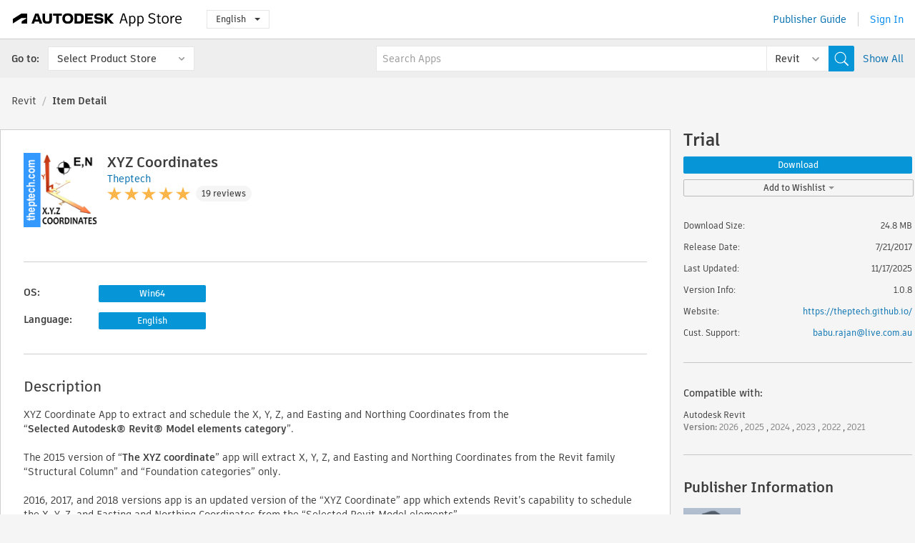

--- FILE ---
content_type: text/html; charset=utf-8
request_url: https://apps.autodesk.com/RVT/en/Detail/Index?id=2470352942019857447&appLang=en&os=Win64
body_size: 22343
content:



<!DOCTYPE html>

<html lang="en">
<head>
    <meta charset="utf-8">
    <meta http-equiv="X-UA-Compatible" content="IE=edge,chrome=1">

    <title>
    XYZ Coordinates | Revit | Autodesk App Store
</title>
    <meta name="description" content='
    XYZ Coordinate App to extract and schedule the X, Y, Z, and Easting and Northing Coordinates from the “Selected Autodesk® Revit® Model elements category”.
'>
    <meta name="keywords" content='
    Autodesk Application Store, Autodesk App Store, Autodesk Exchange Apps, Autodesk Apps, Autodesk software, plugin, plugins, plug-in, addon, addons, add-on, Autodesk Revit,RVT___Architectural Design, RVT___Construction, RVT___Structural Design
'>

    <meta name="author" content="">
    <meta name="viewport" content="width=1032, minimum-scale=0.65, maximum-scale=1.0">



<script>
    var analytics_id;
    var subscription_category;

    var bannedCountry = false;



    var getUrl = window.location;
    var baseUrl = getUrl.protocol + "//" + getUrl.host;


    fetch(baseUrl + '/api/Utils/ValidateCountry', {
        method: 'POST',
        headers: {
            'Content-Type': 'text/plain',
            'X-Requested-With': 'XMLHttpRequest'
        }
    })
        .then(response => response.text())
        .then(data => {
            bannedCountry = data;

            if (bannedCountry === 'False') {

                fetch(baseUrl + '/api/Utils/GetAnalyticsId', {
                    method: 'POST',
                    headers: {
                        'Content-Type': 'text/plain',
                        'X-Requested-With': 'XMLHttpRequest'
                    }
                })
                    .then(response => response.text())
                    .then(data => {
                        analytics_id = data;
                    })
                    .catch(error => {
                        console.error('An error occurred:', error);
                    });




                fetch(baseUrl + '/api/Utils/GetSubscriptionCategory', {
                    method: 'POST',
                    headers: {
                        'Content-Type': 'text/plain',
                        'X-Requested-With': 'XMLHttpRequest'
                    }
                })
                    .then(response => response.text())
                    .then(data => {
                        subscription_category = data;

                        if (!('pendo' in window)) {
                            window.pendo = { _q: [] };
                            for (const func_name of ['initialize', 'identify', 'updateOptions', 'pageLoad', 'track']) {
                                pendo[func_name] = function () {
                                    if (func_name === 'initialize') {
                                        pendo._q.unshift([func_name, ...arguments])
                                    } else {
                                        pendo._q.push([func_name, ...arguments])
                                    }
                                }
                            }
                        }

                        const language = document.cookie.split("; ").find((row) => row.startsWith("appLanguage="))?.split("=")[1];

                        pendo.initialize({
                            visitor: {
                                id: analytics_id,
                                role: (subscription_category === null || subscription_category.trim() === "") ? 'anonymous' : subscription_category,
                                appLanguage: language || 'en'
                            },
                            excludeAllText: true,
                        })

                    })
                    .catch(error => {
                        console.error('An error occurred:', error);
                    });
            }

        })
        .catch(error => {
            console.error('An error occurred:', error);
        });


    

</script>
<script async type="text/javascript" src="//tags.tiqcdn.com/utag/autodesk/apps/prod/utag.js"></script>


                <link rel="alternate" hreflang="cs" href="http://apps.autodesk.com/RVT/cs/Detail/Index?id=2470352942019857447&amp;ln=en&amp;os=Win64" />
                <link rel="alternate" hreflang="de" href="http://apps.autodesk.com/RVT/de/Detail/Index?id=2470352942019857447&amp;ln=en&amp;os=Win64" />
                <link rel="alternate" hreflang="es" href="http://apps.autodesk.com/RVT/es/Detail/Index?id=2470352942019857447&amp;ln=en&amp;os=Win64" />
                <link rel="alternate" hreflang="fr" href="http://apps.autodesk.com/RVT/fr/Detail/Index?id=2470352942019857447&amp;ln=en&amp;os=Win64" />
                <link rel="alternate" hreflang="hu" href="http://apps.autodesk.com/RVT/hu/Detail/Index?id=2470352942019857447&amp;ln=en&amp;os=Win64" />
                <link rel="alternate" hreflang="it" href="http://apps.autodesk.com/RVT/it/Detail/Index?id=2470352942019857447&amp;ln=en&amp;os=Win64" />
                <link rel="alternate" hreflang="ja" href="http://apps.autodesk.com/RVT/ja/Detail/Index?id=2470352942019857447&amp;ln=en&amp;os=Win64" />
                <link rel="alternate" hreflang="ko" href="http://apps.autodesk.com/RVT/ko/Detail/Index?id=2470352942019857447&amp;ln=en&amp;os=Win64" />
                <link rel="alternate" hreflang="pl" href="http://apps.autodesk.com/RVT/pl/Detail/Index?id=2470352942019857447&amp;ln=en&amp;os=Win64" />
                <link rel="alternate" hreflang="pt" href="http://apps.autodesk.com/RVT/pt/Detail/Index?id=2470352942019857447&amp;ln=en&amp;os=Win64" />
                <link rel="alternate" hreflang="ru" href="http://apps.autodesk.com/RVT/ru/Detail/Index?id=2470352942019857447&amp;ln=en&amp;os=Win64" />
                <link rel="alternate" hreflang="zh-CN" href="http://apps.autodesk.com/RVT/zh-CN/Detail/Index?id=2470352942019857447&amp;ln=en&amp;os=Win64" />
                <link rel="alternate" hreflang="zh-TW" href="http://apps.autodesk.com/RVT/zh-TW/Detail/Index?id=2470352942019857447&amp;ln=en&amp;os=Win64" />

    <link rel="shortcut icon" href='https://s3.amazonaws.com/apps-build-content/appstore/1.0.0.157-PRODUCTION/Content/images/favicon.ico'>
        <link rel="stylesheet" href='https://s3.amazonaws.com/apps-build-content/appstore/1.0.0.157-PRODUCTION/Content/css/appstore-combined.min.css' />
    
    
    

</head>
<body>
    
    <div id="wrap" class="">
            <header id="header" class="header" role="navigation">
                <div class="header__navbar-container">
                    <div class="header__left-side --hide-from-pdf">
                        <div class="header__logo-wrapper">
                            <a class="header__logo-link" href="/en" aria-label="Autodesk App Store" title="Autodesk App Store"></a>
                        </div>
                        <div class="header__language-wrapper --hide-from-pdf">

<div class="btn-group language-changer">
    <button type="button" class="btn btn-default dropdown-toggle" data-toggle="dropdown">
        English
        <span class="caret"></span>
    </button>
    <ul class="dropdown-menu" role="menu">
            <li data-language="cs" class="lang-selectable">
                <a>Čeština</a>
            </li>
            <li data-language="de" class="lang-selectable">
                <a>Deutsch</a>
            </li>
            <li data-language="fr" class="lang-selectable">
                <a>Fran&#231;ais</a>
            </li>
            <li data-language="en" class="hover">
                <a>English</a>
            </li>
            <li data-language="es" class="lang-selectable">
                <a>Espa&#241;ol</a>
            </li>
            <li data-language="hu" class="lang-selectable">
                <a>Magyar</a>
            </li>
            <li data-language="it" class="lang-selectable">
                <a>Italiano</a>
            </li>
            <li data-language="ja" class="lang-selectable">
                <a>日本語</a>
            </li>
            <li data-language="ko" class="lang-selectable">
                <a>한국어</a>
            </li>
            <li data-language="pl" class="lang-selectable">
                <a>Polski</a>
            </li>
            <li data-language="pt" class="lang-selectable">
                <a>Portugu&#234;s</a>
            </li>
            <li data-language="ru" class="lang-selectable">
                <a>Русский</a>
            </li>
            <li data-language="zh-CN" class="lang-selectable">
                <a>简体中文</a>
            </li>
            <li data-language="zh-TW" class="lang-selectable">
                <a>繁體中文</a>
            </li>
    </ul>
    
</div>                        </div>
                    </div>

                    <div class="header__right-side --hide-from-pdf">


<div class="collapse navbar-collapse pull-right login-panel" id="bs-example-navbar-collapse-l">
    <ul class="nav navbar-nav navbar-right">
        <li>
            <a href="https://damassets.autodesk.net/content/dam/autodesk/www/pdfs/app-store-getting-started-guide.pdf" target="_blank">Publisher Guide</a>
        </li>

            <!--<li>
                <nav class="user-panel">-->
                        <!--<a id="get_started_button" data-autostart="false" tabindex="0" role="button"
                              data-href='/Authentication/AuthenticationOauth2?returnUrl=%2Fiframe_return.htm%3Fgoto%3Dhttps%253a%252f%252fapps.autodesk.com%253a443%252fRVT%252fen%252fDetail%252fIndex%253fid%253d2470352942019857447%2526appLang%253den%2526os%253dWin64&amp;isImmediate=false&amp;response_type=id_token&amp;response_mode=form_post&amp;client_id=bVmKFjCVzGk3Gp0A0c4VQd3TBNAbAYj2&amp;redirect_uri=http%3A%2F%2Fappstore-local.autodesk.com%3A1820%2FAuthentication%2FAuthenticationOauth2&amp;scope=openid&amp;nonce=12321321&amp;state=12321321&amp;prompt=login'>
                            Sign In
                        </a>-->
                <!--</nav>
            </li>-->
            <li>
                <nav class="user-panel">
                    <ul>


                        <a href="/Authentication/AuthenticationOauth2?returnUrl=%2Fiframe_return.htm%3Fgoto%3Dhttps%253a%252f%252fapps.autodesk.com%253a443%252fRVT%252fen%252fDetail%252fIndex%253fid%253d2470352942019857447%2526appLang%253den%2526os%253dWin64&amp;isImmediate=false&amp;response_type=id_token&amp;response_mode=form_post&amp;client_id=bVmKFjCVzGk3Gp0A0c4VQd3TBNAbAYj2&amp;redirect_uri=http%3A%2F%2Fappstore-local.autodesk.com%3A1820%2FAuthentication%2FAuthenticationOauth2&amp;scope=openid&amp;nonce=12321321&amp;state=12321321">
                            Sign In
                        </a>

                    </ul>
                </nav>
            </li>
    </ul>
</div>                    </div>
                </div>
                    <div class="navbar navbar-toolbar">
                        <div class="navbar-toolbar__left-side">
                            <div class="navbar__dropdown-label-wrapper">
                                <span class="navbar__dropdown-label">Go to:</span>
                            </div>
                            <div class="navbar__dropdown-wrapper">
                                <div class="btn-group">
                                    <button type="button" class="btn btn-default dropdown-toggle dropdown-toggle--toolbar" data-toggle="dropdown">
                                        Select Product Store
                                    </button>
                                    <ul class="dropdown-menu dropdown-menu-store" currentstore="RVT" role="menu">
                                            <li data-submenu-id="submenu-ACD">
                                                <a class="first-a" ga-storeid="Detail--ACD" href="/ACD/en/Home/Index">
                                                    AutoCAD
                                                </a>
                                            </li>
                                            <li data-submenu-id="submenu-RVT">
                                                <a class="first-a" ga-storeid="Detail--RVT" href="/RVT/en/Home/Index">
                                                    Revit
                                                </a>
                                            </li>
                                            <li data-submenu-id="submenu-BIM360">
                                                <a class="first-a" ga-storeid="Detail--BIM360" href="/BIM360/en/Home/Index">
                                                    ACC &amp; BIM360
                                                </a>
                                            </li>
                                            <li data-submenu-id="submenu-FORMIT">
                                                <a class="first-a" ga-storeid="Detail--FORMIT" href="/FORMIT/en/Home/Index">
                                                    FormIt
                                                </a>
                                            </li>
                                            <li data-submenu-id="submenu-SPCMKR">
                                                <a class="first-a" ga-storeid="Detail--SPCMKR" href="/SPCMKR/en/Home/Index">
                                                    Forma
                                                </a>
                                            </li>
                                            <li data-submenu-id="submenu-INVNTOR">
                                                <a class="first-a" ga-storeid="Detail--INVNTOR" href="/INVNTOR/en/Home/Index">
                                                    Inventor
                                                </a>
                                            </li>
                                            <li data-submenu-id="submenu-FUSION">
                                                <a class="first-a" ga-storeid="Detail--FUSION" href="/FUSION/en/Home/Index">
                                                    Fusion
                                                </a>
                                            </li>
                                            <li data-submenu-id="submenu-3DSMAX">
                                                <a class="first-a" ga-storeid="Detail--3DSMAX" href="/3DSMAX/en/Home/Index">
                                                    3ds Max
                                                </a>
                                            </li>
                                            <li data-submenu-id="submenu-MAYA">
                                                <a class="first-a" ga-storeid="Detail--MAYA" href="/MAYA/en/Home/Index">
                                                    Maya
                                                </a>
                                            </li>
                                            <li data-submenu-id="submenu-RSA">
                                                <a class="first-a" ga-storeid="Detail--RSA" href="/RSA/en/Home/Index">
                                                    Robot Structural Analysis
                                                </a>
                                            </li>
                                            <li data-submenu-id="submenu-ADSTPR">
                                                <a class="first-a" ga-storeid="Detail--ADSTPR" href="/ADSTPR/en/Home/Index">
                                                    Autodesk Advance Steel
                                                </a>
                                            </li>
                                            <li data-submenu-id="submenu-ARCH">
                                                <a class="first-a" ga-storeid="Detail--ARCH" href="/ARCH/en/Home/Index">
                                                    AutoCAD Architecture
                                                </a>
                                            </li>
                                            <li data-submenu-id="submenu-CIV3D">
                                                <a class="first-a" ga-storeid="Detail--CIV3D" href="/CIV3D/en/Home/Index">
                                                    Autodesk Civil 3D
                                                </a>
                                            </li>
                                            <li data-submenu-id="submenu-MEP">
                                                <a class="first-a" ga-storeid="Detail--MEP" href="/MEP/en/Home/Index">
                                                    AutoCAD MEP
                                                </a>
                                            </li>
                                            <li data-submenu-id="submenu-AMECH">
                                                <a class="first-a" ga-storeid="Detail--AMECH" href="/AMECH/en/Home/Index">
                                                    AutoCAD Mechanical
                                                </a>
                                            </li>
                                            <li data-submenu-id="submenu-MAP3D">
                                                <a class="first-a" ga-storeid="Detail--MAP3D" href="/MAP3D/en/Home/Index">
                                                    AutoCAD Map 3D
                                                </a>
                                            </li>
                                            <li data-submenu-id="submenu-ACAD_E">
                                                <a class="first-a" ga-storeid="Detail--ACAD_E" href="/ACAD_E/en/Home/Index">
                                                    AutoCAD Electrical
                                                </a>
                                            </li>
                                            <li data-submenu-id="submenu-PLNT3D">
                                                <a class="first-a" ga-storeid="Detail--PLNT3D" href="/PLNT3D/en/Home/Index">
                                                    AutoCAD Plant 3D
                                                </a>
                                            </li>
                                            <li data-submenu-id="submenu-ALIAS">
                                                <a class="first-a" ga-storeid="Detail--ALIAS" href="/ALIAS/en/Home/Index">
                                                    Alias
                                                </a>
                                            </li>
                                            <li data-submenu-id="submenu-NAVIS">
                                                <a class="first-a" ga-storeid="Detail--NAVIS" href="/NAVIS/en/Home/Index">
                                                    Navisworks
                                                </a>
                                            </li>
                                            <li data-submenu-id="submenu-VLTC">
                                                <a class="first-a" ga-storeid="Detail--VLTC" href="/VLTC/en/Home/Index">
                                                    Vault
                                                </a>
                                            </li>
                                            <li data-submenu-id="submenu-SCFD">
                                                <a class="first-a" ga-storeid="Detail--SCFD" href="/SCFD/en/Home/Index">
                                                    Simulation
                                                </a>
                                            </li>
                                    </ul>
                                </div>
                            </div>
                        </div>
                        <div class="navbar-toolbar__right-side">
                            <div id="search-plugin" class="pull-right detail-search-suggestion">


<div class="search-type-area">
    <label id="search-apps-placeholder-hint" hidden="hidden">Search Apps</label>
    <label id="search-publishers-placeholder-hint" hidden="hidden">Search Publishers</label>

        <span class="search-type search-type-hightlighted" id="search-apps">Apps</span>
        <span class="search-type search-type-unhightlighted" id="search-publishers">Publishers</span>
</div>

<div class="search-form-wrapper">
    <form id="search-form" class="normal-search Detail" name="search-form" action="/RVT/en/List/Search" method="get">
        <input type="hidden" name="isAppSearch" value="True" />
        <div id="search">
            <div class="search-wrapper">
                <div class="search-form-content">
                    <div class="nav-right">
                        <div class="nav-search-scope">
                            <div class="nav-search-facade" data-value="search-alias=aps">
                                AutoCAD<span class="caret"></span>
                            </div>
                            <select name="searchboxstore" id="search-box-store-selector" class="search-box-store-selector">
                                        <option value="All" >All Apps</option>
                                        <option value="ACD" >AutoCAD</option>
                                        <option value="RVT" selected=&quot;selected&quot;>Revit</option>
                                        <option value="BIM360" >ACC &amp; BIM360</option>
                                        <option value="FORMIT" >FormIt</option>
                                        <option value="SPCMKR" >Forma</option>
                                        <option value="INVNTOR" >Inventor</option>
                                        <option value="FUSION" >Fusion</option>
                                        <option value="3DSMAX" >3ds Max</option>
                                        <option value="MAYA" >Maya</option>
                                        <option value="RSA" >Robot Structural Analysis</option>
                                        <option value="ADSTPR" >Autodesk Advance Steel</option>
                                        <option value="ARCH" >AutoCAD Architecture</option>
                                        <option value="CIV3D" >Autodesk Civil 3D</option>
                                        <option value="MEP" >AutoCAD MEP</option>
                                        <option value="AMECH" >AutoCAD Mechanical</option>
                                        <option value="MAP3D" >AutoCAD Map 3D</option>
                                        <option value="ACAD_E" >AutoCAD Electrical</option>
                                        <option value="PLNT3D" >AutoCAD Plant 3D</option>
                                        <option value="ALIAS" >Alias</option>
                                        <option value="NAVIS" >Navisworks</option>
                                        <option value="VLTC" >Vault</option>
                                        <option value="SCFD" >Simulation</option>
                            </select>
                        </div>
                        <div class="nav-search-submit">
                            <button class="search-form-submit nav-input" type="submit"></button>
                        </div>


                        <input id="facet" name="facet" type="hidden" value="" />
                        <input id="collection" name="collection" type="hidden" value="" />
                        <input id="sort" name="sort" type="hidden" value="" />
                    </div><!-- nav-right -->
                    <div class="nav-fill">
                        <div class="nav-search-field">
                            <input autocomplete="off" class="search-form-keyword" data-query="" id="query-term" name="query" placeholder="Search Apps" size="45" type="text" value="" />
                            <input type="hidden" id="for-cache-search-str">
                            <ul id="search-suggestions-box" class="search-suggestions-box-ul" hidden="hidden"></ul>
                        </div>
                    </div>
                </div>
            </div>
        </div>
    </form>

        <div class="show-all-wrapper">
            <span class="show_all">Show All</span>
        </div>
</div>
                            </div>
                        </div>
                    </div>
            </header>

        

    <!-- neck -->
    <div id="neck">
        <div class="neck-content">
            <div class="breadcrumb">
                                <a href="https://apps.autodesk.com/RVT/en/Home/Index">Revit</a>
                            <span class="breadcrumb-divider">/</span>
                            <span class="last">Item Detail</span>
            </div>
        </div>
    </div>
    <!-- end neck -->



            <link rel="stylesheet" href='https://s3.amazonaws.com/apps-build-content/appstore/1.0.0.157-PRODUCTION/Content/css/lib/fs.stepper.css' />





<style>
    .button {
        background-color: #4CAF50; /* Green */
        border: none;
        color: white;
        padding: 15px 32px;
        text-align: center;
        text-decoration: none;
        display: inline-block;
        font-size: 16px;
        margin: 4px 2px;
        cursor: pointer;
    }

    .button1 {
        border-radius: 2px;
    }

    .button2 {
        border-radius: 4px;
    }

    .button3 {
        border-radius: 8px;
    }

    .button4 {
        border-radius: 12px;
    }

    .button5 {
        border-radius: 50%;
    }
</style>
<div id="modal_blocks" style="display:none">
    <fieldset>
        <div class="container">
            <div class="row">
                <div class="col-xs-12">

                    <div class="modal fade" tabindex="-1" id="loginModal"
                         data-keyboard="false" data-backdrop="static" style=" width: 339px; height: 393px;">
                        <div class="main">
                            <h3 class="title" style="font-weight: 100; font-size: 28px; margin-bottom: 48px; border-bottom: 1px solid black; padding: 20px 0px 19px 56px;">
                                Unavailable<button style=" font-size: 54px; margin-right: 32px; padding: 10px 21px 7px 3px; font-weight: 100;" type="button" class="close" data-dismiss="modal">
                                    ×
                                </button>
                            </h3>

                            <div class="message" style="font-size: 23px; font-weight: 100; padding: 17px 26px 41px 55px; ">
                                <h4 style="font-weight: 100;">This product is not currently available in your region.</h4>
                            </div>
                        </div>
                    </div>

                </div>
            </div>
        </div>
    </fieldset>
</div>

<!-- main -->
<div id="main" class="detail-page clearfix detail-main">
    <!-- quicklinks end -->
    <div id="content">
        <div id="content-wrapper">
            <div class="app-details" id="detail">
                <div style="display:none !important;" class="id_ox"></div>
                <div style="display:none !important;" class="Email_ox"></div>
                <div style="display:none !important;" class="Name_ox"></div>
                <div class="app-details__info">
                    <div class="app-details__image-wrapper">
                        <img class="app-details__image" src="https://autodesk-exchange-apps-v-1-5-staging.s3.amazonaws.com/data/content/files/images/200811170622180/appstore.exchange.autodesk.com:pillecoordinates_windows32and64:en/resized_5c14b328-9aca-4f80-80af-d32a60f8495f_.png?AWSAccessKeyId=AKIAWQAA5ADROJBNX5E4&amp;Expires=1769121729&amp;response-content-disposition=inline&amp;response-content-type=image%2Fpng&amp;Signature=UblqI5JMYAGK3yBV43pOpNw5cj4%3D" alt="XYZ Coordinates" />
                    </div>
                    <div class="app-details__app-info" id="detail-info">
                        <div class="app-details__app-info-top">
                            <div class="app-details__title-wrapper">
                                <h1 class="app-details__title" id="detail-title" title="XYZ Coordinates">XYZ Coordinates</h1>

                            </div>
                            <div class="app-details__publisher-link-wrapper">
                                <a class="app-details__publisher-link" href="/en/Publisher/PublisherHomepage?ID=200811170622180" target="_blank">
                                    <span class="seller">Theptech</span>
                                </a>
                            </div>
                            <div class="app-details__rating-wrapper" id="detail-rating">
<input id="rating" name="rating" type="hidden" value="4.58" />
<div class="card__rating card__rating--small">
  <div class="star-rating-control">
          <div class="star-on star-rating"></div>
          <div class="star-on star-rating"></div>
          <div class="star-on star-rating"></div>
          <div class="star-on star-rating"></div>
          <div class="star-on star-rating"></div>
  </div>
</div>                                <a class="app-details__rating-link" href="#reviews">
                                    <span class="app-details__reviews-count reviews-count">19 reviews</span>
                                </a>
                            </div>
                        </div>

                        <div class="app-details__app-info-bottom">
                            <div class="app-details__icons-wrapper icons-cont">
                                <div class="badge-div">


<div class="product-badge-div-placeholder">
</div>


<div class="s-price-cont s-price-cont-hidden">

        <span class="price">Trial</span>
</div>                                </div>
                                
                            </div>
                        </div>
                    </div>
                </div>

                <div id="extra" class="app-details__extras" data-basicurl="https://apps.autodesk.com/RVT/en/Detail/Index?id=">
                    <div class="app-details__versions-wrapper">
                            <div class="app-details__versions detail-versions-cont">
                                <div class="detail-version-cat">OS:</div>
                                <div class="detail-versions">
                                                <button class="flat-button flat-button-normal flat-button-slim app-os-default-btn" data-os="Win64">Win64</button>
                                </div>
                            </div>

                        <div class="app-details__versions detail-versions-cont">
                            <div class="detail-version-cat">Language:</div>
                            <div class="detail-versions">
                                                <button class="flat-button flat-button-normal flat-button-slim app-lang-default-btn" data-lang="en" data-os="Win64">English</button>
                            </div>
                        </div>
                    </div>

                    <div class="app-details__app-description">
                        <h2>Description</h2>
                        <div class="description">
                            <p>XYZ Coordinate App to extract and schedule the X, Y, Z, and Easting and Northing Coordinates from the &ldquo;<strong>Selected&nbsp;Autodesk&reg;&nbsp;Revit&reg; Model elements category</strong>&rdquo;.</p>
<p>&nbsp;</p>
<p>The 2015 version of &ldquo;<strong>The&nbsp;XYZ coordinate</strong>&rdquo; app will extract X, Y, Z, and Easting and Northing Coordinates from the Revit family &ldquo;Structural Column&rdquo; and &ldquo;Foundation categories&rdquo; only.</p>
<p>&nbsp;</p>
<p>2016, 2017, and 2018 versions app is an updated version of the &ldquo;XYZ Coordinate&rdquo; app which extends Revit&rsquo;s capability to schedule the X, Y, Z, and Easting and Northing Coordinates from the &ldquo;Selected Revit Model elements&rdquo;.</p>
<p>&nbsp;</p>
<p><strong>Category limitation</strong>: - Due to the Revit family categories constraint, this app can only work with some categories like Doors, Windows, Columns, Electrical Fixtures, Furniture, Room, Lighting Fixtures, etc. All other categories will be skipped.</p>
<p>&nbsp;</p>
<p>The app simply adds a set of shared parameters to each element in the selection list, followed by transferring the coordinate data of that element to its parameters.</p>
<p>&nbsp;</p>
<p>Each time when updating the location of the objects re-run the app to get the updated coordinate to the parameter file.</p>
<p>&nbsp;</p>
<p>This app is fully functional for 15 days of the trial period; this gives an opportunity for the user to check whether it works for the category/element they wanted the coordinate data.</p>
                        </div>

                            <h2>Trial Description</h2>
                            <div class="description"><p>This is 15-day trial application.</p></div>
                            <div class="description">
                                <a class="helpdoc" target="_blank" href="https://apps.autodesk.com/RVT/en/Detail/HelpDoc?appId=2470352942019857447&amp;appLang=en&amp;os=Win64">Read Help Document</a>
                            </div>
                    </div>

                    <div class="app-details__app-about-version">
                            <h2>About This Version</h2>
                            <div class="description">
                                <div class="version-title">Version 1.0.8, 11/17/2025</div>
                                <div style="margin-top: 10px; white-space: pre-wrap;">Upgrade with the 2025 and 2026 versions.</div>
                            </div>

                            <hr />
                            <div>
                                <a class="privacy-policy" target="_blank" href="http://theptech.com/privacy-policy/">Publisher Privacy Policy</a>
                            </div>
                            <hr />
                    </div>
                </div>


<div id="screenshots">
        <h2 class="title">Screenshots and Videos</h2>
        <div class="preview-container">
            <div class="preview-prev" style="display: none;"></div>
            <div class="preview-next" style=""></div>
            <div class="preview-overlay">
                <div class="center-icon"></div>
            </div>
            <img id="image-viewer"/>
            <iframe id="video-viewer" scrolling="no" style="display:none;height:508px;" frameborder="0" allowfullscreen webkitallowfullscreen></iframe>
        </div>
        <div class="text-container">
            <span class="title"></span>
            <br/>
            <span class="description"></span>
        </div>
        <ul id="mycarousel" class="jcarousel-skin-tango">
            <li>
			    <div class="img-container">
                        <a href="https://autodesk-exchange-apps-v-1-5-staging.s3.amazonaws.com/data/content/files/images/200811170622180/2470352942019857447/original_0d93b7d9-822e-42f2-9af0-39c06b335c3b_.png?AWSAccessKeyId=AKIAWQAA5ADROJBNX5E4&amp;Expires=1768852303&amp;response-content-disposition=inline&amp;response-content-type=image%2Fpng&amp;Signature=cmjvUon3nuxE5%2FFK21stom%2FX498%3D" data-title="" data-type="image" data-desc="">
                            <img src="https://autodesk-exchange-apps-v-1-5-staging.s3.amazonaws.com/data/content/files/images/200811170622180/2470352942019857447/original_0d93b7d9-822e-42f2-9af0-39c06b335c3b_.png?AWSAccessKeyId=AKIAWQAA5ADROJBNX5E4&amp;Expires=1768852303&amp;response-content-disposition=inline&amp;response-content-type=image%2Fpng&amp;Signature=cmjvUon3nuxE5%2FFK21stom%2FX498%3D" alt="" />
                        </a>
			    </div>
		    </li>
            <li>
			    <div class="img-container">
                        <a href="https://autodesk-exchange-apps-v-1-5-staging.s3.amazonaws.com/data/content/files/images/200811170622180/2470352942019857447/original_d47dea40-2581-4bfb-8735-6bcd5c0a028d_.png?AWSAccessKeyId=AKIAWQAA5ADROJBNX5E4&amp;Expires=1768852303&amp;response-content-disposition=inline&amp;response-content-type=image%2Fpng&amp;Signature=gj4bjoZTmAlxEJFGE%2F5BKVyrKt4%3D" data-title="" data-type="image" data-desc="">
                            <img src="https://autodesk-exchange-apps-v-1-5-staging.s3.amazonaws.com/data/content/files/images/200811170622180/2470352942019857447/original_d47dea40-2581-4bfb-8735-6bcd5c0a028d_.png?AWSAccessKeyId=AKIAWQAA5ADROJBNX5E4&amp;Expires=1768852303&amp;response-content-disposition=inline&amp;response-content-type=image%2Fpng&amp;Signature=gj4bjoZTmAlxEJFGE%2F5BKVyrKt4%3D" alt="" />
                        </a>
			    </div>
		    </li>
            <li>
			    <div class="img-container">
                        <a href="https://autodesk-exchange-apps-v-1-5-staging.s3.amazonaws.com/data/content/files/images/200811170622180/2470352942019857447/original_b76b2a23-27ec-49d6-9b38-54700525e812_.png?AWSAccessKeyId=AKIAWQAA5ADROJBNX5E4&amp;Expires=1768852303&amp;response-content-disposition=inline&amp;response-content-type=image%2Fpng&amp;Signature=Zlx%2BGFhGa5rSIPXj5I3ooM0k6Zk%3D" data-title="" data-type="image" data-desc="">
                            <img src="https://autodesk-exchange-apps-v-1-5-staging.s3.amazonaws.com/data/content/files/images/200811170622180/2470352942019857447/original_b76b2a23-27ec-49d6-9b38-54700525e812_.png?AWSAccessKeyId=AKIAWQAA5ADROJBNX5E4&amp;Expires=1768852303&amp;response-content-disposition=inline&amp;response-content-type=image%2Fpng&amp;Signature=Zlx%2BGFhGa5rSIPXj5I3ooM0k6Zk%3D" alt="" />
                        </a>
			    </div>
		    </li>
            <li>
			    <div class="img-container">
				        <a href="https://www.youtube.com/embed/5bEPvB8U90Y" data-title="" data-type="video" data-desc="">
                            <div class="video-overlay">
                            </div>
					        <img src="https://img.youtube.com/vi/5bEPvB8U90Y/mqdefault.jpg" alt="" />
				        </a>
			    </div>
		    </li>
            <li>
			    <div class="img-container">
                        <a href="https://autodesk-exchange-apps-v-1-5-staging.s3.amazonaws.com/data/content/files/images/200811170622180/2470352942019857447/original_7d59acc2-a07c-4773-ba3e-258be299d16b_.png?AWSAccessKeyId=AKIAWQAA5ADROJBNX5E4&amp;Expires=1768852303&amp;response-content-disposition=inline&amp;response-content-type=image%2Fpng&amp;Signature=Z9eBgIYzMu6KPBjwGYJEV%2BzeHjY%3D" data-title="" data-type="image" data-desc="">
                            <img src="https://autodesk-exchange-apps-v-1-5-staging.s3.amazonaws.com/data/content/files/images/200811170622180/2470352942019857447/original_7d59acc2-a07c-4773-ba3e-258be299d16b_.png?AWSAccessKeyId=AKIAWQAA5ADROJBNX5E4&amp;Expires=1768852303&amp;response-content-disposition=inline&amp;response-content-type=image%2Fpng&amp;Signature=Z9eBgIYzMu6KPBjwGYJEV%2BzeHjY%3D" alt="" />
                        </a>
			    </div>
		    </li>
            <li>
			    <div class="img-container">
                        <a href="https://autodesk-exchange-apps-v-1-5-staging.s3.amazonaws.com/data/content/files/images/200811170622180/2470352942019857447/original_963f2ae1-8a6a-4f54-a31c-74afcc40d705_.png?AWSAccessKeyId=AKIAWQAA5ADROJBNX5E4&amp;Expires=1768852303&amp;response-content-disposition=inline&amp;response-content-type=image%2Fpng&amp;Signature=vto%2B8lkq%2BUZJozAv4FzRl%2FFJvo4%3D" data-title="" data-type="image" data-desc="">
                            <img src="https://autodesk-exchange-apps-v-1-5-staging.s3.amazonaws.com/data/content/files/images/200811170622180/2470352942019857447/original_963f2ae1-8a6a-4f54-a31c-74afcc40d705_.png?AWSAccessKeyId=AKIAWQAA5ADROJBNX5E4&amp;Expires=1768852303&amp;response-content-disposition=inline&amp;response-content-type=image%2Fpng&amp;Signature=vto%2B8lkq%2BUZJozAv4FzRl%2FFJvo4%3D" alt="" />
                        </a>
			    </div>
		    </li>
            <li>
			    <div class="img-container">
                        <a href="https://autodesk-exchange-apps-v-1-5-staging.s3.amazonaws.com/data/content/files/images/200811170622180/2470352942019857447/original_3a75c4d4-ad3d-4025-b3a9-2561c60a3467_.png?AWSAccessKeyId=AKIAWQAA5ADROJBNX5E4&amp;Expires=1768852303&amp;response-content-disposition=inline&amp;response-content-type=image%2Fpng&amp;Signature=%2FSkS2r%2BSTRPjOogL%2BlIQHc9fWOU%3D" data-title="" data-type="image" data-desc="">
                            <img src="https://autodesk-exchange-apps-v-1-5-staging.s3.amazonaws.com/data/content/files/images/200811170622180/2470352942019857447/original_3a75c4d4-ad3d-4025-b3a9-2561c60a3467_.png?AWSAccessKeyId=AKIAWQAA5ADROJBNX5E4&amp;Expires=1768852303&amp;response-content-disposition=inline&amp;response-content-type=image%2Fpng&amp;Signature=%2FSkS2r%2BSTRPjOogL%2BlIQHc9fWOU%3D" alt="" />
                        </a>
			    </div>
		    </li>
            <li>
			    <div class="img-container">
                        <a href="https://autodesk-exchange-apps-v-1-5-staging.s3.amazonaws.com/data/content/files/images/200811170622180/2470352942019857447/original_32bf30ea-2087-4d60-92db-44945af42415_.png?AWSAccessKeyId=AKIAWQAA5ADROJBNX5E4&amp;Expires=1768852303&amp;response-content-disposition=inline&amp;response-content-type=image%2Fpng&amp;Signature=uz5e6fqN2%2BEQHXitTqI3h5RhGWI%3D" data-title="" data-type="image" data-desc="">
                            <img src="https://autodesk-exchange-apps-v-1-5-staging.s3.amazonaws.com/data/content/files/images/200811170622180/2470352942019857447/original_32bf30ea-2087-4d60-92db-44945af42415_.png?AWSAccessKeyId=AKIAWQAA5ADROJBNX5E4&amp;Expires=1768852303&amp;response-content-disposition=inline&amp;response-content-type=image%2Fpng&amp;Signature=uz5e6fqN2%2BEQHXitTqI3h5RhGWI%3D" alt="" />
                        </a>
			    </div>
		    </li>
            <li>
			    <div class="img-container">
                        <a href="https://autodesk-exchange-apps-v-1-5-staging.s3.amazonaws.com/data/content/files/images/200811170622180/2470352942019857447/original_1b5f313b-d849-41bc-8eac-59c34cafc3b9_.png?AWSAccessKeyId=AKIAWQAA5ADROJBNX5E4&amp;Expires=1768852303&amp;response-content-disposition=inline&amp;response-content-type=image%2Fpng&amp;Signature=fcdOlUxH3bRSvgGfNz%2BinNqMHww%3D" data-title="" data-type="image" data-desc="">
                            <img src="https://autodesk-exchange-apps-v-1-5-staging.s3.amazonaws.com/data/content/files/images/200811170622180/2470352942019857447/original_1b5f313b-d849-41bc-8eac-59c34cafc3b9_.png?AWSAccessKeyId=AKIAWQAA5ADROJBNX5E4&amp;Expires=1768852303&amp;response-content-disposition=inline&amp;response-content-type=image%2Fpng&amp;Signature=fcdOlUxH3bRSvgGfNz%2BinNqMHww%3D" alt="" />
                        </a>
			    </div>
		    </li>
            <li>
			    <div class="img-container">
                        <a href="https://autodesk-exchange-apps-v-1-5-staging.s3.amazonaws.com/data/content/files/images/200811170622180/2470352942019857447/original_f1edb734-5b1d-4c19-ae6d-8c4da8d9e954_.png?AWSAccessKeyId=AKIAWQAA5ADROJBNX5E4&amp;Expires=1768852303&amp;response-content-disposition=inline&amp;response-content-type=image%2Fpng&amp;Signature=qwsAbDXFutQzhVUz6cvswnnqWxA%3D" data-title="" data-type="image" data-desc="">
                            <img src="https://autodesk-exchange-apps-v-1-5-staging.s3.amazonaws.com/data/content/files/images/200811170622180/2470352942019857447/original_f1edb734-5b1d-4c19-ae6d-8c4da8d9e954_.png?AWSAccessKeyId=AKIAWQAA5ADROJBNX5E4&amp;Expires=1768852303&amp;response-content-disposition=inline&amp;response-content-type=image%2Fpng&amp;Signature=qwsAbDXFutQzhVUz6cvswnnqWxA%3D" alt="" />
                        </a>
			    </div>
		    </li>
            <li>
			    <div class="img-container">
                        <a href="https://autodesk-exchange-apps-v-1-5-staging.s3.amazonaws.com/data/content/files/images/200811170622180/2470352942019857447/original_2a1a469b-0bae-4063-97a0-e96ac3f447e8_.png?AWSAccessKeyId=AKIAWQAA5ADROJBNX5E4&amp;Expires=1768852303&amp;response-content-disposition=inline&amp;response-content-type=image%2Fpng&amp;Signature=GSSmv7m5h8gyRRrgoXEW0nsYgmk%3D" data-title="" data-type="image" data-desc="">
                            <img src="https://autodesk-exchange-apps-v-1-5-staging.s3.amazonaws.com/data/content/files/images/200811170622180/2470352942019857447/original_2a1a469b-0bae-4063-97a0-e96ac3f447e8_.png?AWSAccessKeyId=AKIAWQAA5ADROJBNX5E4&amp;Expires=1768852303&amp;response-content-disposition=inline&amp;response-content-type=image%2Fpng&amp;Signature=GSSmv7m5h8gyRRrgoXEW0nsYgmk%3D" alt="" />
                        </a>
			    </div>
		    </li>
	    </ul>
        
</div>
            </div>

<div id="reviews">
  <h2>Customer Reviews</h2>
        <div class="reviews-stars">
<input id="rating" name="rating" type="hidden" value="4.58" />
<div class="card__rating card__rating--small">
  <div class="star-rating-control">
          <div class="star-on star-rating"></div>
          <div class="star-on star-rating"></div>
          <div class="star-on star-rating"></div>
          <div class="star-on star-rating"></div>
          <div class="star-on star-rating"></div>
  </div>
</div>            <div class="reviews-stars__reviews-count reviews-count">19 reviews</div>
        </div>
        <div class="reviews-info">
                <span class="comment signin_linkOauth2" data-href='/Authentication/AuthenticationOauth2?returnUrl=%2Fiframe_return.htm%3Fgoto%3D%252fRVT%252fen%252fDetail%252fIndex%253fid%253d2470352942019857447%2526appLang%253den%2526os%253dWin64&amp;isImmediate=false'>
                    sign in to write a review
                </span>
                <a class="get-tech-help" href="mailto:babu.rajan@live.com.au">Get Technical Help</a>
        </div>

  <div id="comments">
    <div id="comments-container">
        <ul id="comments-list">
                <li class="comment-item">
                    <div class="comment-rate">
<input id="rating" name="rating" type="hidden" value="5" />
<div class="card__rating card__rating--small">
  <div class="star-rating-control">
          <div class="star-on star-rating"></div>
          <div class="star-on star-rating"></div>
          <div class="star-on star-rating"></div>
          <div class="star-on star-rating"></div>
          <div class="star-on star-rating"></div>
  </div>
</div>                            <span class="comment-subject" id="1941690499496232284">GREAT PRODUCT</span>
                    </div>
                    <div class="comment-info">
                        <div class="comment-info__wrapper">
                            <span class="comment-name">Trudi Fajri | </span>
                            <span class="comment-date">August 22, 2024</span>
                                <span class="veirified-download">Verified Download</span>
                                <a class="whats-verified-download" data-href="/en/Public/WhatsVerifiedDownload">(What&#39;s this?)</a>
                        </div>
                        
                        <div class="comment-description">
                            <p><p>great addin to revit - but go to purchase and get to a blank screen site - a pity - will just keep downloadig free trials</p>
<p>Autodesk - what is the add-in that be be used / maintained&nbsp;</p></p>
                        </div>
                    </div>
                    <div class="write-a-comment">
                        <span class="write-comment-link comment-action signin_linkOauth2 iframe"
                              data-href="/Authentication/AuthenticationOauth2?returnUrl=%2Fiframe_return.htm%3Fgoto%3Dhttp%3A%2F%2Fapps.autodesk.com%2FRVT%2Fen%2FDetail%2FIndex%3Fid%3D2470352942019857447%26appLang%3Den%26os%3DWin64&amp;isImmediate=false">
                            Reply
                        </span>
                        <form class="sub-comment-form sub-comment-form-hidden" method="post" action="/en/Comment/DoComment">
                            <input id="commentId" name="commentId" type="hidden" value="" />
                            <input id="appId" name="appId" type="hidden" value="2470352942019857447" />
                            <input id="appName" name="appName" type="hidden" value="XYZ Coordinates" />
                            <input id="title" name="title" type="hidden" value="" />
                            <input id="repliedid" name="repliedid" type="hidden" value="1941690499496232284" />
                            <input id="description" name="description" type="hidden" value="" />
                            <input id="appPublisherId" name="appPublisherId" type="hidden" value="200811170622180" />
                            <input id="storeId" name="storeId" type="hidden" value="RVT" />
                            <input id="appLang" name="appLang" type="hidden" value="en" />

                            <textarea rows="5" cols="104" name="CommentByUser" class="sub-comment-textarea"></textarea>
                            <div class="textarea-submit-buttons-wrapper">
                                <input type="button" class="write-a-comment-cancel fresh-button fresh-button--secondary" value="Cancel" />
                                <input class="write-comment-form-submit fresh-button fresh-button--primary" type="button" value="Submit" />
                            </div>
                        </form>
                    </div>
                    <div class="add-sub-comments">
                        <div class="all-sub-comments">
                        </div>
                        
                    </div>
                </li>
                    <hr/>
                <li class="comment-item">
                    <div class="comment-rate">
<input id="rating" name="rating" type="hidden" value="1" />
<div class="card__rating card__rating--small">
  <div class="star-rating-control">
          <div class="star-on star-rating"></div>
          <div class="star-off star-rating"></div>
          <div class="star-off star-rating"></div>
          <div class="star-off star-rating"></div>
          <div class="star-off star-rating"></div>
  </div>
</div>                            <span class="comment-subject" id="2637796613078861315">Trial that does not work</span>
                    </div>
                    <div class="comment-info">
                        <div class="comment-info__wrapper">
                            <span class="comment-name">Kevin Cobabe | </span>
                            <span class="comment-date">May 02, 2024</span>
                                <span class="veirified-download">Verified Download</span>
                                <a class="whats-verified-download" data-href="/en/Public/WhatsVerifiedDownload">(What&#39;s this?)</a>
                        </div>
                        
                        <div class="comment-description">
                            <p><p>Was hoping to see what this will do, but the trial does not do anything and the webiste is defunct.&nbsp; To Dynamo I go</p></p>
                        </div>
                    </div>
                    <div class="write-a-comment">
                        <span class="write-comment-link comment-action signin_linkOauth2 iframe"
                              data-href="/Authentication/AuthenticationOauth2?returnUrl=%2Fiframe_return.htm%3Fgoto%3Dhttp%3A%2F%2Fapps.autodesk.com%2FRVT%2Fen%2FDetail%2FIndex%3Fid%3D2470352942019857447%26appLang%3Den%26os%3DWin64&amp;isImmediate=false">
                            Reply
                        </span>
                        <form class="sub-comment-form sub-comment-form-hidden" method="post" action="/en/Comment/DoComment">
                            <input id="commentId" name="commentId" type="hidden" value="" />
                            <input id="appId" name="appId" type="hidden" value="2470352942019857447" />
                            <input id="appName" name="appName" type="hidden" value="XYZ Coordinates" />
                            <input id="title" name="title" type="hidden" value="" />
                            <input id="repliedid" name="repliedid" type="hidden" value="2637796613078861315" />
                            <input id="description" name="description" type="hidden" value="" />
                            <input id="appPublisherId" name="appPublisherId" type="hidden" value="200811170622180" />
                            <input id="storeId" name="storeId" type="hidden" value="RVT" />
                            <input id="appLang" name="appLang" type="hidden" value="en" />

                            <textarea rows="5" cols="104" name="CommentByUser" class="sub-comment-textarea"></textarea>
                            <div class="textarea-submit-buttons-wrapper">
                                <input type="button" class="write-a-comment-cancel fresh-button fresh-button--secondary" value="Cancel" />
                                <input class="write-comment-form-submit fresh-button fresh-button--primary" type="button" value="Submit" />
                            </div>
                        </form>
                    </div>
                    <div class="add-sub-comments">
                        <div class="all-sub-comments">
                        </div>
                        
                    </div>
                </li>
                    <hr/>
                <li class="comment-item">
                    <div class="comment-rate">
<input id="rating" name="rating" type="hidden" value="5" />
<div class="card__rating card__rating--small">
  <div class="star-rating-control">
          <div class="star-on star-rating"></div>
          <div class="star-on star-rating"></div>
          <div class="star-on star-rating"></div>
          <div class="star-on star-rating"></div>
          <div class="star-on star-rating"></div>
  </div>
</div>                            <span class="comment-subject" id="4798116360612068453">Great</span>
                    </div>
                    <div class="comment-info">
                        <div class="comment-info__wrapper">
                            <span class="comment-name">Monica Roquel | </span>
                            <span class="comment-date">April 14, 2021</span>
                        </div>
                        
                        <div class="comment-description">
                            <p><p>Is this the same as the Pile Coordinates app?<br />How do I purchase this and how will I be notified if we have received the license key? Thanks!</p></p>
                        </div>
                    </div>
                    <div class="write-a-comment">
                        <span class="write-comment-link comment-action signin_linkOauth2 iframe"
                              data-href="/Authentication/AuthenticationOauth2?returnUrl=%2Fiframe_return.htm%3Fgoto%3Dhttp%3A%2F%2Fapps.autodesk.com%2FRVT%2Fen%2FDetail%2FIndex%3Fid%3D2470352942019857447%26appLang%3Den%26os%3DWin64&amp;isImmediate=false">
                            Reply
                        </span>
                        <form class="sub-comment-form sub-comment-form-hidden" method="post" action="/en/Comment/DoComment">
                            <input id="commentId" name="commentId" type="hidden" value="" />
                            <input id="appId" name="appId" type="hidden" value="2470352942019857447" />
                            <input id="appName" name="appName" type="hidden" value="XYZ Coordinates" />
                            <input id="title" name="title" type="hidden" value="" />
                            <input id="repliedid" name="repliedid" type="hidden" value="4798116360612068453" />
                            <input id="description" name="description" type="hidden" value="" />
                            <input id="appPublisherId" name="appPublisherId" type="hidden" value="200811170622180" />
                            <input id="storeId" name="storeId" type="hidden" value="RVT" />
                            <input id="appLang" name="appLang" type="hidden" value="en" />

                            <textarea rows="5" cols="104" name="CommentByUser" class="sub-comment-textarea"></textarea>
                            <div class="textarea-submit-buttons-wrapper">
                                <input type="button" class="write-a-comment-cancel fresh-button fresh-button--secondary" value="Cancel" />
                                <input class="write-comment-form-submit fresh-button fresh-button--primary" type="button" value="Submit" />
                            </div>
                        </form>
                    </div>
                    <div class="add-sub-comments">
                        <div class="all-sub-comments">
                        </div>
                        
                    </div>
                </li>
                    <hr/>
                <li class="comment-item">
                    <div class="comment-rate">
<input id="rating" name="rating" type="hidden" value="5" />
<div class="card__rating card__rating--small">
  <div class="star-rating-control">
          <div class="star-on star-rating"></div>
          <div class="star-on star-rating"></div>
          <div class="star-on star-rating"></div>
          <div class="star-on star-rating"></div>
          <div class="star-on star-rating"></div>
  </div>
</div>                            <span class="comment-subject" id="591185579207967446">Need this</span>
                    </div>
                    <div class="comment-info">
                        <div class="comment-info__wrapper">
                            <span class="comment-name">Benjamin Dogeno | </span>
                            <span class="comment-date">September 02, 2019</span>
                        </div>
                        
                        <div class="comment-description">
                            <p><p>How can I purchase this application?</p></p>
                        </div>
                    </div>
                    <div class="write-a-comment">
                        <span class="write-comment-link comment-action signin_linkOauth2 iframe"
                              data-href="/Authentication/AuthenticationOauth2?returnUrl=%2Fiframe_return.htm%3Fgoto%3Dhttp%3A%2F%2Fapps.autodesk.com%2FRVT%2Fen%2FDetail%2FIndex%3Fid%3D2470352942019857447%26appLang%3Den%26os%3DWin64&amp;isImmediate=false">
                            Reply
                        </span>
                        <form class="sub-comment-form sub-comment-form-hidden" method="post" action="/en/Comment/DoComment">
                            <input id="commentId" name="commentId" type="hidden" value="" />
                            <input id="appId" name="appId" type="hidden" value="2470352942019857447" />
                            <input id="appName" name="appName" type="hidden" value="XYZ Coordinates" />
                            <input id="title" name="title" type="hidden" value="" />
                            <input id="repliedid" name="repliedid" type="hidden" value="591185579207967446" />
                            <input id="description" name="description" type="hidden" value="" />
                            <input id="appPublisherId" name="appPublisherId" type="hidden" value="200811170622180" />
                            <input id="storeId" name="storeId" type="hidden" value="RVT" />
                            <input id="appLang" name="appLang" type="hidden" value="en" />

                            <textarea rows="5" cols="104" name="CommentByUser" class="sub-comment-textarea"></textarea>
                            <div class="textarea-submit-buttons-wrapper">
                                <input type="button" class="write-a-comment-cancel fresh-button fresh-button--secondary" value="Cancel" />
                                <input class="write-comment-form-submit fresh-button fresh-button--primary" type="button" value="Submit" />
                            </div>
                        </form>
                    </div>
                    <div class="add-sub-comments">
                        <div class="all-sub-comments">
                                    <div class="sub-comment-entity">
                                        <div class="sub-comment" data-cId="8567545137871631290">
                                            <div class="sub-comment-title">
                                                <span class="comment-name" id="8567545137871631290">Babu Rajan</span>
                                                    <span class="app-publisher">(Publisher)</span>
                                                | <span class="comment-date">September 09, 2019</span>
                                            </div>
                                            <div class="sub-comment-description sub-comment-description-normal">
                                                    <p>Hi Benjamin,&#13;&#10;Please download the app from the Auto desk app store.&#13;&#10;Follow this instruction and get us the Registration Key log file to activate the license.&#13;&#10;<a target="_blank" href="http://theptech.com/theptech-app-licensing-system/">http://theptech.com/theptech-app-licensing-system/</a>&#13;&#10;Regards&#13;&#10;Babu</p>
                                            </div>
                                        </div>
                                        <form method="post" class="edit-a-comment-form edit-a-comment-form-hidden" 
                                              action="/en/Comment/DoComment">
                                            <input id="commentId" name="commentId" type="hidden" value="8567545137871631290" />
                                            <input id="appId" name="appId" type="hidden" value="2470352942019857447" />
                                            <input id="appName" name="appName" type="hidden" value="XYZ Coordinates" />
                                            <input id="title" name="title" type="hidden" value="" />
                                            <input id="repliedId" name="repliedId" type="hidden" value="591185579207967446" />
                                            <input id="description" name="description" type="hidden" value="" />
                                            <input id="appPublisherId" name="appPublisherId" type="hidden" value="200811170622180" />
                                            <input id="storeId" name="storeId" type="hidden" value="RVT" />
                                            <input id="appLang" name="appLang" type="hidden" value="en" />

                                            <textarea name="CommentByUser" rows="5" cols="96">Hi Benjamin,&amp;#13;&amp;#10;Please download the app from the Auto desk app store.&amp;#13;&amp;#10;Follow this instruction and get us the Registration Key log file to activate the license.&amp;#13;&amp;#10;http://theptech.com/theptech-app-licensing-system/&amp;#13;&amp;#10;Regards&amp;#13;&amp;#10;Babu</textarea>
                                            <div class="textarea-submit-buttons-wrapper">
                                                <input class="edit-comment-form-submit" type="button" value="Submit"/>
                                                <input type="button" value="Cancel" class="edit-a-comment-cancel"/>
                                            </div>
                                        </form>
                                    </div>
                        </div>
                        
                    </div>
                </li>
                    <hr/>
                <li class="comment-item">
                    <div class="comment-rate">
<input id="rating" name="rating" type="hidden" value="5" />
<div class="card__rating card__rating--small">
  <div class="star-rating-control">
          <div class="star-on star-rating"></div>
          <div class="star-on star-rating"></div>
          <div class="star-on star-rating"></div>
          <div class="star-on star-rating"></div>
          <div class="star-on star-rating"></div>
  </div>
</div>                            <span class="comment-subject" id="4207518906301920543">Purchasing </span>
                    </div>
                    <div class="comment-info">
                        <div class="comment-info__wrapper">
                            <span class="comment-name">William Lee | </span>
                            <span class="comment-date">July 25, 2018</span>
                                <span class="veirified-download">Verified Download</span>
                                <a class="whats-verified-download" data-href="/en/Public/WhatsVerifiedDownload">(What&#39;s this?)</a>
                        </div>
                        
                        <div class="comment-description">
                            <p><p>Babu, I have downloaded trial version of XYZ coordinates, and it defintely fits our needs...However I'm trying to purchase and we need official qoute for this add-on to go through Purchase Order process.&nbsp; We are government establishment and cannot use paypal...can you help us with this.</p></p>
                        </div>
                    </div>
                    <div class="write-a-comment">
                        <span class="write-comment-link comment-action signin_linkOauth2 iframe"
                              data-href="/Authentication/AuthenticationOauth2?returnUrl=%2Fiframe_return.htm%3Fgoto%3Dhttp%3A%2F%2Fapps.autodesk.com%2FRVT%2Fen%2FDetail%2FIndex%3Fid%3D2470352942019857447%26appLang%3Den%26os%3DWin64&amp;isImmediate=false">
                            Reply
                        </span>
                        <form class="sub-comment-form sub-comment-form-hidden" method="post" action="/en/Comment/DoComment">
                            <input id="commentId" name="commentId" type="hidden" value="" />
                            <input id="appId" name="appId" type="hidden" value="2470352942019857447" />
                            <input id="appName" name="appName" type="hidden" value="XYZ Coordinates" />
                            <input id="title" name="title" type="hidden" value="" />
                            <input id="repliedid" name="repliedid" type="hidden" value="4207518906301920543" />
                            <input id="description" name="description" type="hidden" value="" />
                            <input id="appPublisherId" name="appPublisherId" type="hidden" value="200811170622180" />
                            <input id="storeId" name="storeId" type="hidden" value="RVT" />
                            <input id="appLang" name="appLang" type="hidden" value="en" />

                            <textarea rows="5" cols="104" name="CommentByUser" class="sub-comment-textarea"></textarea>
                            <div class="textarea-submit-buttons-wrapper">
                                <input type="button" class="write-a-comment-cancel fresh-button fresh-button--secondary" value="Cancel" />
                                <input class="write-comment-form-submit fresh-button fresh-button--primary" type="button" value="Submit" />
                            </div>
                        </form>
                    </div>
                    <div class="add-sub-comments">
                        <div class="all-sub-comments">
                        </div>
                        
                    </div>
                </li>
                    <hr/>
                <li class="comment-item">
                    <div class="comment-rate">
<input id="rating" name="rating" type="hidden" value="5" />
<div class="card__rating card__rating--small">
  <div class="star-rating-control">
          <div class="star-on star-rating"></div>
          <div class="star-on star-rating"></div>
          <div class="star-on star-rating"></div>
          <div class="star-on star-rating"></div>
          <div class="star-on star-rating"></div>
  </div>
</div>                            <span class="comment-subject" id="5273326888613659526">Great App, Great Service</span>
                    </div>
                    <div class="comment-info">
                        <div class="comment-info__wrapper">
                            <span class="comment-name">Dan Woodman | </span>
                            <span class="comment-date">December 01, 2017</span>
                                <span class="veirified-download">Verified Download</span>
                                <a class="whats-verified-download" data-href="/en/Public/WhatsVerifiedDownload">(What&#39;s this?)</a>
                        </div>
                        
                        <div class="comment-description">
                            <p>Also downloaded the Pile Coordinates app.
Both work seamlessly and the service is excellent.
Thanks Babu.</p>
                        </div>
                    </div>
                    <div class="write-a-comment">
                        <span class="write-comment-link comment-action signin_linkOauth2 iframe"
                              data-href="/Authentication/AuthenticationOauth2?returnUrl=%2Fiframe_return.htm%3Fgoto%3Dhttp%3A%2F%2Fapps.autodesk.com%2FRVT%2Fen%2FDetail%2FIndex%3Fid%3D2470352942019857447%26appLang%3Den%26os%3DWin64&amp;isImmediate=false">
                            Reply
                        </span>
                        <form class="sub-comment-form sub-comment-form-hidden" method="post" action="/en/Comment/DoComment">
                            <input id="commentId" name="commentId" type="hidden" value="" />
                            <input id="appId" name="appId" type="hidden" value="2470352942019857447" />
                            <input id="appName" name="appName" type="hidden" value="XYZ Coordinates" />
                            <input id="title" name="title" type="hidden" value="" />
                            <input id="repliedid" name="repliedid" type="hidden" value="5273326888613659526" />
                            <input id="description" name="description" type="hidden" value="" />
                            <input id="appPublisherId" name="appPublisherId" type="hidden" value="200811170622180" />
                            <input id="storeId" name="storeId" type="hidden" value="RVT" />
                            <input id="appLang" name="appLang" type="hidden" value="en" />

                            <textarea rows="5" cols="104" name="CommentByUser" class="sub-comment-textarea"></textarea>
                            <div class="textarea-submit-buttons-wrapper">
                                <input type="button" class="write-a-comment-cancel fresh-button fresh-button--secondary" value="Cancel" />
                                <input class="write-comment-form-submit fresh-button fresh-button--primary" type="button" value="Submit" />
                            </div>
                        </form>
                    </div>
                    <div class="add-sub-comments">
                        <div class="all-sub-comments">
                        </div>
                        
                    </div>
                </li>
                    <hr/>
                <li class="comment-item">
                    <div class="comment-rate">
<input id="rating" name="rating" type="hidden" value="4" />
<div class="card__rating card__rating--small">
  <div class="star-rating-control">
          <div class="star-on star-rating"></div>
          <div class="star-on star-rating"></div>
          <div class="star-on star-rating"></div>
          <div class="star-on star-rating"></div>
          <div class="star-off star-rating"></div>
  </div>
</div>                            <span class="comment-subject" id="3929245385932782465">Great App!</span>
                    </div>
                    <div class="comment-info">
                        <div class="comment-info__wrapper">
                            <span class="comment-name">Mohd Norashibli Mohamad Said | </span>
                            <span class="comment-date">November 15, 2017</span>
                        </div>
                        
                        <div class="comment-description">
                            <p>Hi there, i am facing issue with the coordinates after using this app. It seems like it took default revit 0,0 location for it reference. But i want it to take my current 0,0 location as reference since i adjusted it to match survey plan using shared coordinates method. Can anyone help me on this? Thanks in advance.</p>
                        </div>
                    </div>
                    <div class="write-a-comment">
                        <span class="write-comment-link comment-action signin_linkOauth2 iframe"
                              data-href="/Authentication/AuthenticationOauth2?returnUrl=%2Fiframe_return.htm%3Fgoto%3Dhttp%3A%2F%2Fapps.autodesk.com%2FRVT%2Fen%2FDetail%2FIndex%3Fid%3D2470352942019857447%26appLang%3Den%26os%3DWin64&amp;isImmediate=false">
                            Reply
                        </span>
                        <form class="sub-comment-form sub-comment-form-hidden" method="post" action="/en/Comment/DoComment">
                            <input id="commentId" name="commentId" type="hidden" value="" />
                            <input id="appId" name="appId" type="hidden" value="2470352942019857447" />
                            <input id="appName" name="appName" type="hidden" value="XYZ Coordinates" />
                            <input id="title" name="title" type="hidden" value="" />
                            <input id="repliedid" name="repliedid" type="hidden" value="3929245385932782465" />
                            <input id="description" name="description" type="hidden" value="" />
                            <input id="appPublisherId" name="appPublisherId" type="hidden" value="200811170622180" />
                            <input id="storeId" name="storeId" type="hidden" value="RVT" />
                            <input id="appLang" name="appLang" type="hidden" value="en" />

                            <textarea rows="5" cols="104" name="CommentByUser" class="sub-comment-textarea"></textarea>
                            <div class="textarea-submit-buttons-wrapper">
                                <input type="button" class="write-a-comment-cancel fresh-button fresh-button--secondary" value="Cancel" />
                                <input class="write-comment-form-submit fresh-button fresh-button--primary" type="button" value="Submit" />
                            </div>
                        </form>
                    </div>
                    <div class="add-sub-comments">
                        <div class="all-sub-comments">
                                    <div class="sub-comment-entity">
                                        <div class="sub-comment" data-cId="5414904103550041926">
                                            <div class="sub-comment-title">
                                                <span class="comment-name" id="5414904103550041926">Babu Rajan</span>
                                                    <span class="app-publisher">(Publisher)</span>
                                                | <span class="comment-date">November 16, 2017</span>
                                            </div>
                                            <div class="sub-comment-description sub-comment-description-normal">
                                                    <p>This app will get the coordinates (based on your project set up), will not change your project coordinate system.&#13;&#10;If possible, please email us with a sample project so that we can analyse the issue.</p>
                                            </div>
                                        </div>
                                        <form method="post" class="edit-a-comment-form edit-a-comment-form-hidden" 
                                              action="/en/Comment/DoComment">
                                            <input id="commentId" name="commentId" type="hidden" value="5414904103550041926" />
                                            <input id="appId" name="appId" type="hidden" value="2470352942019857447" />
                                            <input id="appName" name="appName" type="hidden" value="XYZ Coordinates" />
                                            <input id="title" name="title" type="hidden" value="" />
                                            <input id="repliedId" name="repliedId" type="hidden" value="3929245385932782465" />
                                            <input id="description" name="description" type="hidden" value="" />
                                            <input id="appPublisherId" name="appPublisherId" type="hidden" value="200811170622180" />
                                            <input id="storeId" name="storeId" type="hidden" value="RVT" />
                                            <input id="appLang" name="appLang" type="hidden" value="en" />

                                            <textarea name="CommentByUser" rows="5" cols="96">This app will get the coordinates (based on your project set up), will not change your project coordinate system.&amp;#13;&amp;#10;If possible, please email us with a sample project so that we can analyse the issue.</textarea>
                                            <div class="textarea-submit-buttons-wrapper">
                                                <input class="edit-comment-form-submit" type="button" value="Submit"/>
                                                <input type="button" value="Cancel" class="edit-a-comment-cancel"/>
                                            </div>
                                        </form>
                                    </div>
                        </div>
                        
                    </div>
                </li>
                    <hr/>
                <li class="comment-item">
                    <div class="comment-rate">
<input id="rating" name="rating" type="hidden" value="5" />
<div class="card__rating card__rating--small">
  <div class="star-rating-control">
          <div class="star-on star-rating"></div>
          <div class="star-on star-rating"></div>
          <div class="star-on star-rating"></div>
          <div class="star-on star-rating"></div>
          <div class="star-on star-rating"></div>
  </div>
</div>                            <span class="comment-subject" id="451936609073515204">Great App for Pile Co-ordinates</span>
                    </div>
                    <div class="comment-info">
                        <div class="comment-info__wrapper">
                            <span class="comment-name">Vijay Kumar | </span>
                            <span class="comment-date">May 19, 2017</span>
                        </div>
                        
                        <div class="comment-description">
                            <p>This is really a great App and very very helpful and saves a lot of time. The plus point is the option to regularly update the co-ordinates whenever the piles are re-located and the option of showing the last updated date and time.
</p>
                        </div>
                    </div>
                    <div class="write-a-comment">
                        <span class="write-comment-link comment-action signin_linkOauth2 iframe"
                              data-href="/Authentication/AuthenticationOauth2?returnUrl=%2Fiframe_return.htm%3Fgoto%3Dhttp%3A%2F%2Fapps.autodesk.com%2FRVT%2Fen%2FDetail%2FIndex%3Fid%3D2470352942019857447%26appLang%3Den%26os%3DWin64&amp;isImmediate=false">
                            Reply
                        </span>
                        <form class="sub-comment-form sub-comment-form-hidden" method="post" action="/en/Comment/DoComment">
                            <input id="commentId" name="commentId" type="hidden" value="" />
                            <input id="appId" name="appId" type="hidden" value="2470352942019857447" />
                            <input id="appName" name="appName" type="hidden" value="XYZ Coordinates" />
                            <input id="title" name="title" type="hidden" value="" />
                            <input id="repliedid" name="repliedid" type="hidden" value="451936609073515204" />
                            <input id="description" name="description" type="hidden" value="" />
                            <input id="appPublisherId" name="appPublisherId" type="hidden" value="200811170622180" />
                            <input id="storeId" name="storeId" type="hidden" value="RVT" />
                            <input id="appLang" name="appLang" type="hidden" value="en" />

                            <textarea rows="5" cols="104" name="CommentByUser" class="sub-comment-textarea"></textarea>
                            <div class="textarea-submit-buttons-wrapper">
                                <input type="button" class="write-a-comment-cancel fresh-button fresh-button--secondary" value="Cancel" />
                                <input class="write-comment-form-submit fresh-button fresh-button--primary" type="button" value="Submit" />
                            </div>
                        </form>
                    </div>
                    <div class="add-sub-comments">
                        <div class="all-sub-comments">
                        </div>
                        
                    </div>
                </li>
                    <hr/>
                <li class="comment-item">
                    <div class="comment-rate">
<input id="rating" name="rating" type="hidden" value="5" />
<div class="card__rating card__rating--small">
  <div class="star-rating-control">
          <div class="star-on star-rating"></div>
          <div class="star-on star-rating"></div>
          <div class="star-on star-rating"></div>
          <div class="star-on star-rating"></div>
          <div class="star-on star-rating"></div>
  </div>
</div>                            <span class="comment-subject" id="3563637694803427645">2017 version</span>
                    </div>
                    <div class="comment-info">
                        <div class="comment-info__wrapper">
                            <span class="comment-name">Bryn Davies | </span>
                            <span class="comment-date">July 27, 2016</span>
                                <span class="veirified-download">Verified Download</span>
                                <a class="whats-verified-download" data-href="/en/Public/WhatsVerifiedDownload">(What&#39;s this?)</a>
                        </div>
                        
                        <div class="comment-description">
                            <p>Any chance of a 2017 updated? Thanks</p>
                        </div>
                    </div>
                    <div class="write-a-comment">
                        <span class="write-comment-link comment-action signin_linkOauth2 iframe"
                              data-href="/Authentication/AuthenticationOauth2?returnUrl=%2Fiframe_return.htm%3Fgoto%3Dhttp%3A%2F%2Fapps.autodesk.com%2FRVT%2Fen%2FDetail%2FIndex%3Fid%3D2470352942019857447%26appLang%3Den%26os%3DWin64&amp;isImmediate=false">
                            Reply
                        </span>
                        <form class="sub-comment-form sub-comment-form-hidden" method="post" action="/en/Comment/DoComment">
                            <input id="commentId" name="commentId" type="hidden" value="" />
                            <input id="appId" name="appId" type="hidden" value="2470352942019857447" />
                            <input id="appName" name="appName" type="hidden" value="XYZ Coordinates" />
                            <input id="title" name="title" type="hidden" value="" />
                            <input id="repliedid" name="repliedid" type="hidden" value="3563637694803427645" />
                            <input id="description" name="description" type="hidden" value="" />
                            <input id="appPublisherId" name="appPublisherId" type="hidden" value="200811170622180" />
                            <input id="storeId" name="storeId" type="hidden" value="RVT" />
                            <input id="appLang" name="appLang" type="hidden" value="en" />

                            <textarea rows="5" cols="104" name="CommentByUser" class="sub-comment-textarea"></textarea>
                            <div class="textarea-submit-buttons-wrapper">
                                <input type="button" class="write-a-comment-cancel fresh-button fresh-button--secondary" value="Cancel" />
                                <input class="write-comment-form-submit fresh-button fresh-button--primary" type="button" value="Submit" />
                            </div>
                        </form>
                    </div>
                    <div class="add-sub-comments">
                        <div class="all-sub-comments">
                        </div>
                        
                    </div>
                </li>
                    <hr/>
                <li class="comment-item">
                    <div class="comment-rate">
<input id="rating" name="rating" type="hidden" value="5" />
<div class="card__rating card__rating--small">
  <div class="star-rating-control">
          <div class="star-on star-rating"></div>
          <div class="star-on star-rating"></div>
          <div class="star-on star-rating"></div>
          <div class="star-on star-rating"></div>
          <div class="star-on star-rating"></div>
  </div>
</div>                            <span class="comment-subject" id="5988479464085697527">2016 version</span>
                    </div>
                    <div class="comment-info">
                        <div class="comment-info__wrapper">
                            <span class="comment-name">Babu Rajan | </span>
                            <span class="comment-date">October 06, 2015</span>
                        </div>
                        
                        <div class="comment-description">
                            <p>Find the link for 2016 version of XYZ Coordinate app
<a target="_blank" href="https://apps.autodesk.com/RVT/en/Detail/Index?id=appstore.exchange.autodesk.com%3axyzcoordinates_2016_windows32and64%3aen">https://apps.autodesk.com/RVT/en/Detail/Index?id=appstore.exchange.autodesk.com%3axyzcoordinates_2016_windows32and64%3aen</a> </p>
                        </div>
                    </div>
                    <div class="write-a-comment">
                        <span class="write-comment-link comment-action signin_linkOauth2 iframe"
                              data-href="/Authentication/AuthenticationOauth2?returnUrl=%2Fiframe_return.htm%3Fgoto%3Dhttp%3A%2F%2Fapps.autodesk.com%2FRVT%2Fen%2FDetail%2FIndex%3Fid%3D2470352942019857447%26appLang%3Den%26os%3DWin64&amp;isImmediate=false">
                            Reply
                        </span>
                        <form class="sub-comment-form sub-comment-form-hidden" method="post" action="/en/Comment/DoComment">
                            <input id="commentId" name="commentId" type="hidden" value="" />
                            <input id="appId" name="appId" type="hidden" value="2470352942019857447" />
                            <input id="appName" name="appName" type="hidden" value="XYZ Coordinates" />
                            <input id="title" name="title" type="hidden" value="" />
                            <input id="repliedid" name="repliedid" type="hidden" value="5988479464085697527" />
                            <input id="description" name="description" type="hidden" value="" />
                            <input id="appPublisherId" name="appPublisherId" type="hidden" value="200811170622180" />
                            <input id="storeId" name="storeId" type="hidden" value="RVT" />
                            <input id="appLang" name="appLang" type="hidden" value="en" />

                            <textarea rows="5" cols="104" name="CommentByUser" class="sub-comment-textarea"></textarea>
                            <div class="textarea-submit-buttons-wrapper">
                                <input type="button" class="write-a-comment-cancel fresh-button fresh-button--secondary" value="Cancel" />
                                <input class="write-comment-form-submit fresh-button fresh-button--primary" type="button" value="Submit" />
                            </div>
                        </form>
                    </div>
                    <div class="add-sub-comments">
                        <div class="all-sub-comments">
                        </div>
                        
                    </div>
                </li>
                    <hr/>
                <li class="comment-item">
                    <div class="comment-rate">
<input id="rating" name="rating" type="hidden" value="5" />
<div class="card__rating card__rating--small">
  <div class="star-rating-control">
          <div class="star-on star-rating"></div>
          <div class="star-on star-rating"></div>
          <div class="star-on star-rating"></div>
          <div class="star-on star-rating"></div>
          <div class="star-on star-rating"></div>
  </div>
</div>                            <span class="comment-subject" id="5634458411508478185">Fantastic App.</span>
                    </div>
                    <div class="comment-info">
                        <div class="comment-info__wrapper">
                            <span class="comment-name">G Cf | </span>
                            <span class="comment-date">September 11, 2015</span>
                                <span class="veirified-download">Verified Download</span>
                                <a class="whats-verified-download" data-href="/en/Public/WhatsVerifiedDownload">(What&#39;s this?)</a>
                        </div>
                        
                        <div class="comment-description">
                            <p>This is a wholly reliable App., which has served me well for the past 12 months, without any issues.
I look forward to the arrival of the 2016 version.  It would be great if additional Categories be included within the 2016 update.</p>
                        </div>
                    </div>
                    <div class="write-a-comment">
                        <span class="write-comment-link comment-action signin_linkOauth2 iframe"
                              data-href="/Authentication/AuthenticationOauth2?returnUrl=%2Fiframe_return.htm%3Fgoto%3Dhttp%3A%2F%2Fapps.autodesk.com%2FRVT%2Fen%2FDetail%2FIndex%3Fid%3D2470352942019857447%26appLang%3Den%26os%3DWin64&amp;isImmediate=false">
                            Reply
                        </span>
                        <form class="sub-comment-form sub-comment-form-hidden" method="post" action="/en/Comment/DoComment">
                            <input id="commentId" name="commentId" type="hidden" value="" />
                            <input id="appId" name="appId" type="hidden" value="2470352942019857447" />
                            <input id="appName" name="appName" type="hidden" value="XYZ Coordinates" />
                            <input id="title" name="title" type="hidden" value="" />
                            <input id="repliedid" name="repliedid" type="hidden" value="5634458411508478185" />
                            <input id="description" name="description" type="hidden" value="" />
                            <input id="appPublisherId" name="appPublisherId" type="hidden" value="200811170622180" />
                            <input id="storeId" name="storeId" type="hidden" value="RVT" />
                            <input id="appLang" name="appLang" type="hidden" value="en" />

                            <textarea rows="5" cols="104" name="CommentByUser" class="sub-comment-textarea"></textarea>
                            <div class="textarea-submit-buttons-wrapper">
                                <input type="button" class="write-a-comment-cancel fresh-button fresh-button--secondary" value="Cancel" />
                                <input class="write-comment-form-submit fresh-button fresh-button--primary" type="button" value="Submit" />
                            </div>
                        </form>
                    </div>
                    <div class="add-sub-comments">
                        <div class="all-sub-comments">
                        </div>
                        
                    </div>
                </li>
                    <hr/>
                <li class="comment-item">
                    <div class="comment-rate">
<input id="rating" name="rating" type="hidden" value="4" />
<div class="card__rating card__rating--small">
  <div class="star-rating-control">
          <div class="star-on star-rating"></div>
          <div class="star-on star-rating"></div>
          <div class="star-on star-rating"></div>
          <div class="star-on star-rating"></div>
          <div class="star-off star-rating"></div>
  </div>
</div>                            <span class="comment-subject" id="5699871993200722748">Amazing Tool !</span>
                    </div>
                    <div class="comment-info">
                        <div class="comment-info__wrapper">
                            <span class="comment-name">Sukhvir Verma | </span>
                            <span class="comment-date">February 17, 2015</span>
                                <span class="veirified-download">Verified Download</span>
                                <a class="whats-verified-download" data-href="/en/Public/WhatsVerifiedDownload">(What&#39;s this?)</a>
                        </div>
                        
                        <div class="comment-description">
                            <p>Undoubtedly helpful. But once we move any column, parameter doesn't update automatically unless update those again from add-ins tool. never the less pretty much better.</p>
                        </div>
                    </div>
                    <div class="write-a-comment">
                        <span class="write-comment-link comment-action signin_linkOauth2 iframe"
                              data-href="/Authentication/AuthenticationOauth2?returnUrl=%2Fiframe_return.htm%3Fgoto%3Dhttp%3A%2F%2Fapps.autodesk.com%2FRVT%2Fen%2FDetail%2FIndex%3Fid%3D2470352942019857447%26appLang%3Den%26os%3DWin64&amp;isImmediate=false">
                            Reply
                        </span>
                        <form class="sub-comment-form sub-comment-form-hidden" method="post" action="/en/Comment/DoComment">
                            <input id="commentId" name="commentId" type="hidden" value="" />
                            <input id="appId" name="appId" type="hidden" value="2470352942019857447" />
                            <input id="appName" name="appName" type="hidden" value="XYZ Coordinates" />
                            <input id="title" name="title" type="hidden" value="" />
                            <input id="repliedid" name="repliedid" type="hidden" value="5699871993200722748" />
                            <input id="description" name="description" type="hidden" value="" />
                            <input id="appPublisherId" name="appPublisherId" type="hidden" value="200811170622180" />
                            <input id="storeId" name="storeId" type="hidden" value="RVT" />
                            <input id="appLang" name="appLang" type="hidden" value="en" />

                            <textarea rows="5" cols="104" name="CommentByUser" class="sub-comment-textarea"></textarea>
                            <div class="textarea-submit-buttons-wrapper">
                                <input type="button" class="write-a-comment-cancel fresh-button fresh-button--secondary" value="Cancel" />
                                <input class="write-comment-form-submit fresh-button fresh-button--primary" type="button" value="Submit" />
                            </div>
                        </form>
                    </div>
                    <div class="add-sub-comments">
                        <div class="all-sub-comments">
                        </div>
                        
                    </div>
                </li>
                    <hr/>
                <li class="comment-item">
                    <div class="comment-rate">
<input id="rating" name="rating" type="hidden" value="5" />
<div class="card__rating card__rating--small">
  <div class="star-rating-control">
          <div class="star-on star-rating"></div>
          <div class="star-on star-rating"></div>
          <div class="star-on star-rating"></div>
          <div class="star-on star-rating"></div>
          <div class="star-on star-rating"></div>
  </div>
</div>                            <span class="comment-subject" id="1624702716317446998">very usefull app!</span>
                    </div>
                    <div class="comment-info">
                        <div class="comment-info__wrapper">
                            <span class="comment-name">Istvan Ozsvath | </span>
                            <span class="comment-date">February 16, 2015</span>
                        </div>
                        
                        <div class="comment-description">
                            <p>Hello all,

Im wondering if somebody could help me with my problem.
So here are the details: We are creating annotated 2d layout plans about the hangers. Our client needs the position of the hangers rod (x,y). Since it has two rods we had to separate them within the family to column and structural foundation category. We added shared parameters for each. The tags are working well but since we have nested family the coordinates are not showing up in the schedule.
Did someone met with this or could anybody help me out about it? 

Thanks,

ps.: we're using Revit 2014</p>
                        </div>
                    </div>
                    <div class="write-a-comment">
                        <span class="write-comment-link comment-action signin_linkOauth2 iframe"
                              data-href="/Authentication/AuthenticationOauth2?returnUrl=%2Fiframe_return.htm%3Fgoto%3Dhttp%3A%2F%2Fapps.autodesk.com%2FRVT%2Fen%2FDetail%2FIndex%3Fid%3D2470352942019857447%26appLang%3Den%26os%3DWin64&amp;isImmediate=false">
                            Reply
                        </span>
                        <form class="sub-comment-form sub-comment-form-hidden" method="post" action="/en/Comment/DoComment">
                            <input id="commentId" name="commentId" type="hidden" value="" />
                            <input id="appId" name="appId" type="hidden" value="2470352942019857447" />
                            <input id="appName" name="appName" type="hidden" value="XYZ Coordinates" />
                            <input id="title" name="title" type="hidden" value="" />
                            <input id="repliedid" name="repliedid" type="hidden" value="1624702716317446998" />
                            <input id="description" name="description" type="hidden" value="" />
                            <input id="appPublisherId" name="appPublisherId" type="hidden" value="200811170622180" />
                            <input id="storeId" name="storeId" type="hidden" value="RVT" />
                            <input id="appLang" name="appLang" type="hidden" value="en" />

                            <textarea rows="5" cols="104" name="CommentByUser" class="sub-comment-textarea"></textarea>
                            <div class="textarea-submit-buttons-wrapper">
                                <input type="button" class="write-a-comment-cancel fresh-button fresh-button--secondary" value="Cancel" />
                                <input class="write-comment-form-submit fresh-button fresh-button--primary" type="button" value="Submit" />
                            </div>
                        </form>
                    </div>
                    <div class="add-sub-comments">
                        <div class="all-sub-comments">
                        </div>
                        
                    </div>
                </li>
                    <hr/>
                <li class="comment-item">
                    <div class="comment-rate">
<input id="rating" name="rating" type="hidden" value="4" />
<div class="card__rating card__rating--small">
  <div class="star-rating-control">
          <div class="star-on star-rating"></div>
          <div class="star-on star-rating"></div>
          <div class="star-on star-rating"></div>
          <div class="star-on star-rating"></div>
          <div class="star-off star-rating"></div>
  </div>
</div>                            <span class="comment-subject" id="8985095025617947848">thanks!</span>
                    </div>
                    <div class="comment-info">
                        <div class="comment-info__wrapper">
                            <span class="comment-name">Manuel Araya | </span>
                            <span class="comment-date">December 11, 2014</span>
                        </div>
                        
                        <div class="comment-description">
                            <p>slanted columns?</p>
                        </div>
                    </div>
                    <div class="write-a-comment">
                        <span class="write-comment-link comment-action signin_linkOauth2 iframe"
                              data-href="/Authentication/AuthenticationOauth2?returnUrl=%2Fiframe_return.htm%3Fgoto%3Dhttp%3A%2F%2Fapps.autodesk.com%2FRVT%2Fen%2FDetail%2FIndex%3Fid%3D2470352942019857447%26appLang%3Den%26os%3DWin64&amp;isImmediate=false">
                            Reply
                        </span>
                        <form class="sub-comment-form sub-comment-form-hidden" method="post" action="/en/Comment/DoComment">
                            <input id="commentId" name="commentId" type="hidden" value="" />
                            <input id="appId" name="appId" type="hidden" value="2470352942019857447" />
                            <input id="appName" name="appName" type="hidden" value="XYZ Coordinates" />
                            <input id="title" name="title" type="hidden" value="" />
                            <input id="repliedid" name="repliedid" type="hidden" value="8985095025617947848" />
                            <input id="description" name="description" type="hidden" value="" />
                            <input id="appPublisherId" name="appPublisherId" type="hidden" value="200811170622180" />
                            <input id="storeId" name="storeId" type="hidden" value="RVT" />
                            <input id="appLang" name="appLang" type="hidden" value="en" />

                            <textarea rows="5" cols="104" name="CommentByUser" class="sub-comment-textarea"></textarea>
                            <div class="textarea-submit-buttons-wrapper">
                                <input type="button" class="write-a-comment-cancel fresh-button fresh-button--secondary" value="Cancel" />
                                <input class="write-comment-form-submit fresh-button fresh-button--primary" type="button" value="Submit" />
                            </div>
                        </form>
                    </div>
                    <div class="add-sub-comments">
                        <div class="all-sub-comments">
                        </div>
                        
                    </div>
                </li>
                    <hr/>
                <li class="comment-item">
                    <div class="comment-rate">
<input id="rating" name="rating" type="hidden" value="5" />
<div class="card__rating card__rating--small">
  <div class="star-rating-control">
          <div class="star-on star-rating"></div>
          <div class="star-on star-rating"></div>
          <div class="star-on star-rating"></div>
          <div class="star-on star-rating"></div>
          <div class="star-on star-rating"></div>
  </div>
</div>                            <span class="comment-subject" id="7687731980461389135">Great Plug in </span>
                    </div>
                    <div class="comment-info">
                        <div class="comment-info__wrapper">
                            <span class="comment-name">Kin Yue Li | </span>
                            <span class="comment-date">November 07, 2014</span>
                                <span class="veirified-download">Verified Download</span>
                                <a class="whats-verified-download" data-href="/en/Public/WhatsVerifiedDownload">(What&#39;s this?)</a>
                        </div>
                        
                        <div class="comment-description">
                            <p>It's very great for me to use this.
But I would like to ask if this apps can be use at wall and floor, so that I can get their coordination?</p>
                        </div>
                    </div>
                    <div class="write-a-comment">
                        <span class="write-comment-link comment-action signin_linkOauth2 iframe"
                              data-href="/Authentication/AuthenticationOauth2?returnUrl=%2Fiframe_return.htm%3Fgoto%3Dhttp%3A%2F%2Fapps.autodesk.com%2FRVT%2Fen%2FDetail%2FIndex%3Fid%3D2470352942019857447%26appLang%3Den%26os%3DWin64&amp;isImmediate=false">
                            Reply
                        </span>
                        <form class="sub-comment-form sub-comment-form-hidden" method="post" action="/en/Comment/DoComment">
                            <input id="commentId" name="commentId" type="hidden" value="" />
                            <input id="appId" name="appId" type="hidden" value="2470352942019857447" />
                            <input id="appName" name="appName" type="hidden" value="XYZ Coordinates" />
                            <input id="title" name="title" type="hidden" value="" />
                            <input id="repliedid" name="repliedid" type="hidden" value="7687731980461389135" />
                            <input id="description" name="description" type="hidden" value="" />
                            <input id="appPublisherId" name="appPublisherId" type="hidden" value="200811170622180" />
                            <input id="storeId" name="storeId" type="hidden" value="RVT" />
                            <input id="appLang" name="appLang" type="hidden" value="en" />

                            <textarea rows="5" cols="104" name="CommentByUser" class="sub-comment-textarea"></textarea>
                            <div class="textarea-submit-buttons-wrapper">
                                <input type="button" class="write-a-comment-cancel fresh-button fresh-button--secondary" value="Cancel" />
                                <input class="write-comment-form-submit fresh-button fresh-button--primary" type="button" value="Submit" />
                            </div>
                        </form>
                    </div>
                    <div class="add-sub-comments">
                        <div class="all-sub-comments">
                        </div>
                        
                    </div>
                </li>
                    <hr/>
                <li class="comment-item">
                    <div class="comment-rate">
<input id="rating" name="rating" type="hidden" value="5" />
<div class="card__rating card__rating--small">
  <div class="star-rating-control">
          <div class="star-on star-rating"></div>
          <div class="star-on star-rating"></div>
          <div class="star-on star-rating"></div>
          <div class="star-on star-rating"></div>
          <div class="star-on star-rating"></div>
  </div>
</div>                            <span class="comment-subject" id="3778739335619460609">Parameter for Tags</span>
                    </div>
                    <div class="comment-info">
                        <div class="comment-info__wrapper">
                            <span class="comment-name">Re Lech | </span>
                            <span class="comment-date">July 29, 2014</span>
                                <span class="veirified-download">Verified Download</span>
                                <a class="whats-verified-download" data-href="/en/Public/WhatsVerifiedDownload">(What&#39;s this?)</a>
                        </div>
                        
                        <div class="comment-description">
                            <p>How can I use the parameters for Tags?</p>
                        </div>
                    </div>
                    <div class="write-a-comment">
                        <span class="write-comment-link comment-action signin_linkOauth2 iframe"
                              data-href="/Authentication/AuthenticationOauth2?returnUrl=%2Fiframe_return.htm%3Fgoto%3Dhttp%3A%2F%2Fapps.autodesk.com%2FRVT%2Fen%2FDetail%2FIndex%3Fid%3D2470352942019857447%26appLang%3Den%26os%3DWin64&amp;isImmediate=false">
                            Reply
                        </span>
                        <form class="sub-comment-form sub-comment-form-hidden" method="post" action="/en/Comment/DoComment">
                            <input id="commentId" name="commentId" type="hidden" value="" />
                            <input id="appId" name="appId" type="hidden" value="2470352942019857447" />
                            <input id="appName" name="appName" type="hidden" value="XYZ Coordinates" />
                            <input id="title" name="title" type="hidden" value="" />
                            <input id="repliedid" name="repliedid" type="hidden" value="3778739335619460609" />
                            <input id="description" name="description" type="hidden" value="" />
                            <input id="appPublisherId" name="appPublisherId" type="hidden" value="200811170622180" />
                            <input id="storeId" name="storeId" type="hidden" value="RVT" />
                            <input id="appLang" name="appLang" type="hidden" value="en" />

                            <textarea rows="5" cols="104" name="CommentByUser" class="sub-comment-textarea"></textarea>
                            <div class="textarea-submit-buttons-wrapper">
                                <input type="button" class="write-a-comment-cancel fresh-button fresh-button--secondary" value="Cancel" />
                                <input class="write-comment-form-submit fresh-button fresh-button--primary" type="button" value="Submit" />
                            </div>
                        </form>
                    </div>
                    <div class="add-sub-comments">
                        <div class="all-sub-comments">
                                    <div class="sub-comment-entity">
                                        <div class="sub-comment" data-cId="2016723835923378959">
                                            <div class="sub-comment-title">
                                                <span class="comment-name" id="2016723835923378959">Babu Rajan</span>
                                                    <span class="app-publisher">(Publisher)</span>
                                                | <span class="comment-date">July 29, 2014</span>
                                            </div>
                                            <div class="sub-comment-description sub-comment-description-normal">
                                                    <p>You have to create a label that references the same Shared Parameter file used in this addin.
They are located in
C:\\ProgramData\Autodesk\Revit\Addins\2013\XYZCoordinates.bundle\Contents\2013

XYZ_CoordinateParametersColumn.txt
XYZ_CoordinateParametersFoundation.txt</p>
                                            </div>
                                        </div>
                                        <form method="post" class="edit-a-comment-form edit-a-comment-form-hidden" 
                                              action="/en/Comment/DoComment">
                                            <input id="commentId" name="commentId" type="hidden" value="2016723835923378959" />
                                            <input id="appId" name="appId" type="hidden" value="2470352942019857447" />
                                            <input id="appName" name="appName" type="hidden" value="XYZ Coordinates" />
                                            <input id="title" name="title" type="hidden" value="" />
                                            <input id="repliedId" name="repliedId" type="hidden" value="3778739335619460609" />
                                            <input id="description" name="description" type="hidden" value="" />
                                            <input id="appPublisherId" name="appPublisherId" type="hidden" value="200811170622180" />
                                            <input id="storeId" name="storeId" type="hidden" value="RVT" />
                                            <input id="appLang" name="appLang" type="hidden" value="en" />

                                            <textarea name="CommentByUser" rows="5" cols="96">You have to create a label that references the same Shared Parameter file used in this addin.
They are located in
C:\\ProgramData\Autodesk\Revit\Addins\2013\XYZCoordinates.bundle\Contents\2013

XYZ_CoordinateParametersColumn.txt
XYZ_CoordinateParametersFoundation.txt</textarea>
                                            <div class="textarea-submit-buttons-wrapper">
                                                <input class="edit-comment-form-submit" type="button" value="Submit"/>
                                                <input type="button" value="Cancel" class="edit-a-comment-cancel"/>
                                            </div>
                                        </form>
                                    </div>
                        </div>
                        
                    </div>
                </li>
                    <hr/>
                <li class="comment-item">
                    <div class="comment-rate">
<input id="rating" name="rating" type="hidden" value="5" />
<div class="card__rating card__rating--small">
  <div class="star-rating-control">
          <div class="star-on star-rating"></div>
          <div class="star-on star-rating"></div>
          <div class="star-on star-rating"></div>
          <div class="star-on star-rating"></div>
          <div class="star-on star-rating"></div>
  </div>
</div>                            <span class="comment-subject" id="228397972663220591">Great Plug In</span>
                    </div>
                    <div class="comment-info">
                        <div class="comment-info__wrapper">
                            <span class="comment-name">MIKE MCTEER | </span>
                            <span class="comment-date">July 24, 2014</span>
                                <span class="veirified-download">Verified Download</span>
                                <a class="whats-verified-download" data-href="/en/Public/WhatsVerifiedDownload">(What&#39;s this?)</a>
                        </div>
                        
                        <div class="comment-description">
                            <p>Simple and effective.  I was hoping for a 2015 update and I just downloaded and tested it.  Works great.  Thank you for providing this update.</p>
                        </div>
                    </div>
                    <div class="write-a-comment">
                        <span class="write-comment-link comment-action signin_linkOauth2 iframe"
                              data-href="/Authentication/AuthenticationOauth2?returnUrl=%2Fiframe_return.htm%3Fgoto%3Dhttp%3A%2F%2Fapps.autodesk.com%2FRVT%2Fen%2FDetail%2FIndex%3Fid%3D2470352942019857447%26appLang%3Den%26os%3DWin64&amp;isImmediate=false">
                            Reply
                        </span>
                        <form class="sub-comment-form sub-comment-form-hidden" method="post" action="/en/Comment/DoComment">
                            <input id="commentId" name="commentId" type="hidden" value="" />
                            <input id="appId" name="appId" type="hidden" value="2470352942019857447" />
                            <input id="appName" name="appName" type="hidden" value="XYZ Coordinates" />
                            <input id="title" name="title" type="hidden" value="" />
                            <input id="repliedid" name="repliedid" type="hidden" value="228397972663220591" />
                            <input id="description" name="description" type="hidden" value="" />
                            <input id="appPublisherId" name="appPublisherId" type="hidden" value="200811170622180" />
                            <input id="storeId" name="storeId" type="hidden" value="RVT" />
                            <input id="appLang" name="appLang" type="hidden" value="en" />

                            <textarea rows="5" cols="104" name="CommentByUser" class="sub-comment-textarea"></textarea>
                            <div class="textarea-submit-buttons-wrapper">
                                <input type="button" class="write-a-comment-cancel fresh-button fresh-button--secondary" value="Cancel" />
                                <input class="write-comment-form-submit fresh-button fresh-button--primary" type="button" value="Submit" />
                            </div>
                        </form>
                    </div>
                    <div class="add-sub-comments">
                        <div class="all-sub-comments">
                        </div>
                        
                    </div>
                </li>
                    <hr/>
                <li class="comment-item">
                    <div class="comment-rate">
<input id="rating" name="rating" type="hidden" value="5" />
<div class="card__rating card__rating--small">
  <div class="star-rating-control">
          <div class="star-on star-rating"></div>
          <div class="star-on star-rating"></div>
          <div class="star-on star-rating"></div>
          <div class="star-on star-rating"></div>
          <div class="star-on star-rating"></div>
  </div>
</div>                            <span class="comment-subject" id="2842259971569438666">great plug。need 2015 update，thanks。</span>
                    </div>
                    <div class="comment-info">
                        <div class="comment-info__wrapper">
                            <span class="comment-name">Liao Xiaofeng | </span>
                            <span class="comment-date">June 26, 2014</span>
                                <span class="veirified-download">Verified Download</span>
                                <a class="whats-verified-download" data-href="/en/Public/WhatsVerifiedDownload">(What&#39;s this?)</a>
                        </div>
                        
                        <div class="comment-description">
                            <p>great plug。need 2015 update，thanks。</p>
                        </div>
                    </div>
                    <div class="write-a-comment">
                        <span class="write-comment-link comment-action signin_linkOauth2 iframe"
                              data-href="/Authentication/AuthenticationOauth2?returnUrl=%2Fiframe_return.htm%3Fgoto%3Dhttp%3A%2F%2Fapps.autodesk.com%2FRVT%2Fen%2FDetail%2FIndex%3Fid%3D2470352942019857447%26appLang%3Den%26os%3DWin64&amp;isImmediate=false">
                            Reply
                        </span>
                        <form class="sub-comment-form sub-comment-form-hidden" method="post" action="/en/Comment/DoComment">
                            <input id="commentId" name="commentId" type="hidden" value="" />
                            <input id="appId" name="appId" type="hidden" value="2470352942019857447" />
                            <input id="appName" name="appName" type="hidden" value="XYZ Coordinates" />
                            <input id="title" name="title" type="hidden" value="" />
                            <input id="repliedid" name="repliedid" type="hidden" value="2842259971569438666" />
                            <input id="description" name="description" type="hidden" value="" />
                            <input id="appPublisherId" name="appPublisherId" type="hidden" value="200811170622180" />
                            <input id="storeId" name="storeId" type="hidden" value="RVT" />
                            <input id="appLang" name="appLang" type="hidden" value="en" />

                            <textarea rows="5" cols="104" name="CommentByUser" class="sub-comment-textarea"></textarea>
                            <div class="textarea-submit-buttons-wrapper">
                                <input type="button" class="write-a-comment-cancel fresh-button fresh-button--secondary" value="Cancel" />
                                <input class="write-comment-form-submit fresh-button fresh-button--primary" type="button" value="Submit" />
                            </div>
                        </form>
                    </div>
                    <div class="add-sub-comments">
                        <div class="all-sub-comments">
                        </div>
                        
                    </div>
                </li>
                    <hr/>
                <li class="comment-item">
                    <div class="comment-rate">
<input id="rating" name="rating" type="hidden" value="4" />
<div class="card__rating card__rating--small">
  <div class="star-rating-control">
          <div class="star-on star-rating"></div>
          <div class="star-on star-rating"></div>
          <div class="star-on star-rating"></div>
          <div class="star-on star-rating"></div>
          <div class="star-off star-rating"></div>
  </div>
</div>                            <span class="comment-subject" id="6126844590948073400">Great app!</span>
                    </div>
                    <div class="comment-info">
                        <div class="comment-info__wrapper">
                            <span class="comment-name">Joao Cunha | </span>
                            <span class="comment-date">January 21, 2014</span>
                                <span class="veirified-download">Verified Download</span>
                                <a class="whats-verified-download" data-href="/en/Public/WhatsVerifiedDownload">(What&#39;s this?)</a>
                        </div>
                        
                        <div class="comment-description">
                            <p>Just what we were looking for!

Thanks!</p>
                        </div>
                    </div>
                    <div class="write-a-comment">
                        <span class="write-comment-link comment-action signin_linkOauth2 iframe"
                              data-href="/Authentication/AuthenticationOauth2?returnUrl=%2Fiframe_return.htm%3Fgoto%3Dhttp%3A%2F%2Fapps.autodesk.com%2FRVT%2Fen%2FDetail%2FIndex%3Fid%3D2470352942019857447%26appLang%3Den%26os%3DWin64&amp;isImmediate=false">
                            Reply
                        </span>
                        <form class="sub-comment-form sub-comment-form-hidden" method="post" action="/en/Comment/DoComment">
                            <input id="commentId" name="commentId" type="hidden" value="" />
                            <input id="appId" name="appId" type="hidden" value="2470352942019857447" />
                            <input id="appName" name="appName" type="hidden" value="XYZ Coordinates" />
                            <input id="title" name="title" type="hidden" value="" />
                            <input id="repliedid" name="repliedid" type="hidden" value="6126844590948073400" />
                            <input id="description" name="description" type="hidden" value="" />
                            <input id="appPublisherId" name="appPublisherId" type="hidden" value="200811170622180" />
                            <input id="storeId" name="storeId" type="hidden" value="RVT" />
                            <input id="appLang" name="appLang" type="hidden" value="en" />

                            <textarea rows="5" cols="104" name="CommentByUser" class="sub-comment-textarea"></textarea>
                            <div class="textarea-submit-buttons-wrapper">
                                <input type="button" class="write-a-comment-cancel fresh-button fresh-button--secondary" value="Cancel" />
                                <input class="write-comment-form-submit fresh-button fresh-button--primary" type="button" value="Submit" />
                            </div>
                        </form>
                    </div>
                    <div class="add-sub-comments">
                        <div class="all-sub-comments">
                        </div>
                        
                    </div>
                </li>
        </ul>
    </div>
    <div class="clear">
    </div>
  </div>
</div>
        </div>
    </div>
    <div id="right">
        <div id="right-wrapper">
<div class="side-panel">
    <div id="purchase" class="purchase-container">
        <div class="purchase_form_container"></div>
            <h4 class="price-str">Trial</h4>


        
                <button class="flat-button flat-button-normal signin_linkOauth2" data-cookiestart="false" data-autostart="False" data-href="/Authentication/AuthenticationOauth2?returnUrl=%2Fiframe_return.htm%3Fgoto%3D%252fRVT%252fen%252fDetail%252fIndex%253fid%253d2470352942019857447%2526appLang%253den%2526os%253dWin64%2526autostart%253dtrue&amp;isImmediate=false">
                    <text>Download</text>
                </button>
        <!-- Wishlist -->
        <div class="dropdown dropdown-wishlist">
            
            <a class="dropdown-toggle flat-button flat-button-normal signin_linkOauth2" id="" data-href="/Authentication/AuthenticationOauth2?returnUrl=%2Fiframe_return.htm%3Fgoto%3D%2FRVT%2Fen%2FDetail%2FIndex%3Fid%3D2470352942019857447%26appLang%3Den%26os%3DWin64&amp;isImmediate=false" data-toggle="dropdown">
                Add to Wishlist
                <b class="caret"></b>
            </a>
            
            <ul class="dropdown-menu" role="menu" aria-labelledby="dWLabel">
                <li><a data-target="#createWishList" data-wishitemid="2470352942019857447:en:win64" id="CreateWishAndAddItemID" role="button" data-toggle="modal">Create a new wishlist</a></li>
            </ul>
        </div>
        <!-- Modal -->
        <div id="addToWishListContent" style="display:none">
            <div style="display:block;">
                <div id="addToWishList" class="modal hide fade" tabindex="-1" role="dialog" aria-labelledby="myModalLabel" aria-hidden="true" style="width: 455px;">
                    <div class="modal-header" style="padding-left: 20px;padding-right: 20px;">
                        <h3 class="ellipsis" style="width:400px;font-size: 14px;padding-top: 20px;" id="WishNameTittleID"></h3>
                    </div>
                    <div class="modal-body" style="padding-top: 10px;padding-left: 20px;padding-right: 20px;padding-bottom: 10px;">
                        <div class="img-wrapper pull-left">
                            <img style="width:40px;height:40px" src="https://autodesk-exchange-apps-v-1-5-staging.s3.amazonaws.com/data/content/files/images/200811170622180/appstore.exchange.autodesk.com:pillecoordinates_windows32and64:en/resized_5c14b328-9aca-4f80-80af-d32a60f8495f_.png?AWSAccessKeyId=AKIAWQAA5ADROJBNX5E4&amp;Expires=1769121729&amp;response-content-disposition=inline&amp;response-content-type=image%2Fpng&amp;Signature=UblqI5JMYAGK3yBV43pOpNw5cj4%3D" class="product-icon" alt="XYZ Coordinates" />
                        </div>
                        <div id="detail-info">
                            <h1 style="font-size:16px" class="ellipsis" id="detail-title" title="XYZ Coordinates">XYZ Coordinates</h1>
                                <h4 class="price-str">Trial</h4>
                        </div>

                    </div>
                    <div class="modal-footer" style="padding-left: 20px;padding-right: 20px;padding-top:10px;padding-bottom: 20px;">
                        <a id="wishViewLinkID" href=""><button style="width:200px;height:25px" class="btn btn-primary">View the wishlist</button></a>
                        <a><button style="width:200px;height:25px;margin-left: 10px;" id="ContinueExploringID" class="btn text-info" data-dismiss="modal" aria-hidden="true">Continue exploring</button></a>
                    </div>
                </div>
            </div>
        </div>
        <div id="createWishListContentID" style="display:none">
            <div id="createWishList" class="modal hide fade" tabindex="-1" role="dialog" aria-labelledby="myModalLabel" aria-hidden="true" style="width:455px">
                <div class="modal-header" style="padding-top:20px;padding-right:20px;padding-left:20px">
                    <h3 class="ellipsis" style="width:400px;font-size:14px" id="myModalLabel">Wishlist name</h3>
                </div>
                <div class="modal-body" style="padding-top:5px;padding-right:20px;padding-left:20px;overflow:hidden;padding-bottom:10px">
                    <input type="text" style="height:25px;font-size:14px" name="name" id="WishNameID" autocomplete="off" />
                </div>
                <div class="modal-footer" style="padding-bottom:20px;padding-top:10px;padding-right:20px;padding-left:20px">
                    <button style="width:200px;height:25px;font-size:14px;padding:0px" id="CreatNewWishID" data-wishitemid="2470352942019857447:en:win64" class="btn btn-primary">Create wishlist</button>
                    <button style="width:200px;height:25px;font-size:14px;padding:0px;margin-left:10px" class="btn text-info" data-dismiss="modal" aria-hidden="true">Cancel</button>
                </div>
            </div>
        </div>
    </div>

    

    <div class="download-info-wrapper">
            <div class="download-info break-word">
                <div class="property">Download Size:</div>
                <div class="value">24.8 MB</div>
            </div>
        <div class="download-info break-word">
            <div class="property">Release Date:</div>
            <div class="value">7/21/2017</div>
        </div>
        <div class="download-info break-word">
            <div class="property">Last Updated:</div>
            <div class="value">11/17/2025</div>
        </div>
            <div class="download-info break-word">
                <div class="property">Version Info:</div>
                <div class="value">1.0.8</div>
            </div>
        <div class="download-info break-word">
            <div class="property">Website:</div>
            <div class="value">
                <div>
                        <a href="https://theptech.github.io/" target="_blank">https://theptech.github.io/</a>
                </div>
            </div>
        </div>
        <div class="download-info break-word">
            <div class="property">Cust. Support:</div>
            <div class="value">
                <div>
                        <a href="mailto:babu.rajan@live.com.au">babu.rajan@live.com.au</a>

                </div>
            </div>
        </div>
    </div>

    <div class="product-compatible-wrapper">
        <h5>Compatible with:</h5>
        <ul class="compatible-with-list">
                    <li class="compatible-with-list-group">Autodesk Revit</li>
                            <li class="">
                                <span class="compatible-version-title compatible-version">Version:</span>
                                    <span class="compatible-version">2026</span>
                                        <span>,</span>
                                    <span class="compatible-version">2025</span>
                                        <span>,</span>
                                    <span class="compatible-version">2024</span>
                                        <span>,</span>
                                    <span class="compatible-version">2023</span>
                                        <span>,</span>
                                    <span class="compatible-version">2022</span>
                                        <span>,</span>
                                    <span class="compatible-version">2021</span>
                            </li>
        </ul>
    </div>
</div>
        </div>
    </div>
    <div class="clear">
    </div>
</div>
<div id="app-detail-info" style="display: none" data-appid="2470352942019857447" data-publisherid="200811170622180" data-publisher="Theptech"></div>
<div id="download-link-popup" class="overlay_window" style="display: none;">
    <header><h1>Download</h1></header>
    <div class="body_container">
        <span>The size of the file you are about to download is more than 300M.</span>
        <br />
        <span>Click <a id="download-url" href="" target="_blank">Here</a> to download directly or <a id="copy-url">copy the download URL</a> to your download manager</span>
        <br />
        <span>For larger files, to use a download manager is highly recommended.</span>
    </div>
</div>

<!-- end main -->


            <div style="display:none;" id="flash-message-notification"></div>


<script>


</script>
<div class="clear"></div>

<footer id="footer" class="">
    
    <div class="footer__left">
        <div class="footer__copy-wrapper">
            <p class="footer__copy">&#169; Copyright 2011-2026 Autodesk, Inc. All rights reserved.</p>
        </div>
        <ul class="footer__items">
            <li class="footer__item"><a target="_blank" href="https://usa.autodesk.com/privacy/">Privacy Policy</a></li>
            <li class="footer__item"><a target="_blank" href="https://www.autodesk.com/trademark">Legal Notices &amp; Trademarks</a></li>
            <li class="footer__item"><a target="_blank" href="/en/public/TermsOfUse">Terms of Use</a></li>
            <li class="footer__item about">About</li>
            <li class="footer__item"><a target="_blank" href="/en/Public/FAQ">FAQ</a></li>
            <li class="footer__item"><a href="mailto:appsinfo@autodesk.com">Contact Us</a></li>
            <li class="footer__item footer__item--privacy">
                <a data-opt-in-preferences="" href="#">Privacy Settings</a>
            </li>
        </ul>
    </div>
    <div class="footer__right">
        <a class="footer__logo-link" href="https://www.autodesk.com/" target="_blank"></a>
    </div>
</footer>

        <div id="goTop">
            <img src="https://s3.amazonaws.com/apps-build-content/appstore/1.0.0.157-PRODUCTION/Content/images/buttons/totop50.png" alt="Go top">
        </div>
    </div>

    <!--[if lte IE 7 ]><script src="https://s3.amazonaws.com/apps-build-content/appstore/1.0.0.157-PRODUCTION/Scripts/lib/json2.min.js"></script><![endif]-->
    <script src="/en/Resource/ClientResources?v=5342878%3Aen"></script>
        <script src="https://s3.amazonaws.com/apps-build-content/appstore/1.0.0.157-PRODUCTION/Scripts/appstore-3rdlibs.min.js"></script>
        <script src="https://s3.amazonaws.com/apps-build-content/appstore/1.0.0.157-PRODUCTION/Scripts/lib/bootstrap.min.js"></script>
        <script src="https://s3.amazonaws.com/apps-build-content/appstore/1.0.0.157-PRODUCTION/Scripts/appstore-combined.min.js"></script>

    <script>
        jQuery(document).ready(Appstore.init);
    </script>

    
    
    <script type="text/javascript" src="../../../../Scripts/lib/tiny_mce/tiny_mce.js"></script>
    <script src="https://s3.amazonaws.com/apps-build-content/appstore/1.0.0.157-PRODUCTION/Scripts/lib/jquery.raty.js"></script>
    <script src="https://s3.amazonaws.com/apps-build-content/appstore/1.0.0.157-PRODUCTION/Scripts/lib/jquery.fs.stepper.js"></script>
    <script src="https://s3.amazonaws.com/apps-build-content/appstore/1.0.0.157-PRODUCTION/Scripts/modules/detail.js"></script>
    <script src="https://s3.amazonaws.com/apps-build-content/appstore/1.0.0.157-PRODUCTION/Scripts/lib/layer/layer.min.js"></script>
    <script src="https://s3.amazonaws.com/apps-build-content/appstore/1.0.0.157-PRODUCTION/Scripts/lib/zclip/jquery.zclip.min.js"></script>
    
    
    <script type="application/ld+json">
        {
        "@context": "http://schema.org/",
        "@type": "SoftwareApplication",
        "name": "XYZ Coordinates",
        "image": "https://autodesk-exchange-apps-v-1-5-staging.s3.amazonaws.com/data/content/files/images/200811170622180/appstore.exchange.autodesk.com:pillecoordinates_windows32and64:en/resized_5c14b328-9aca-4f80-80af-d32a60f8495f_.png?AWSAccessKeyId=AKIAWQAA5ADROJBNX5E4&amp;Expires=1769121729&amp;response-content-disposition=inline&amp;response-content-type=image%2Fpng&amp;Signature=UblqI5JMYAGK3yBV43pOpNw5cj4%3D",
        "operatingSystem": "Win64",
        "applicationCategory": "http://schema.org/DesktopApplication",
            "aggregateRating":{
            "@type": "AggregateRating",
            "ratingValue": "4.58",
            "ratingCount": "19"
            },
        "offers":{
        "@type": "Offer",
        "price": "0",
        "priceCurrency": "USD"
        }
        }
    </script>

</body>
</html>


--- FILE ---
content_type: text/html; charset=utf-8
request_url: https://apps.autodesk.com/RVT/en/Detail/GetAppsOfSamePublisher?appId=2470352942019857447&publisherId=200811170622180&publisher=Theptech
body_size: 2734
content:


<div class="side-panel apps-promote-panel">

    <h2>Publisher Information</h2>
    <a class="company-info-link-wrapper" target="_blank" href="/en/Publisher/PublisherHomepage?ID=200811170622180">
        <div class="company-info-cont">
            <img class="info-logo" src="https://s3.amazonaws.com/apps-build-content/appstore/1.0.0.157-PRODUCTION/Content/images/icons/default_publisher_icon.png" />
            <div class="company-info">
                <div class="company-title">Theptech</div>
                <div class="company-numbers-wrapper">
                    <span class="company-number">5</span>
                    <span class="company-numberitem">Apps</span>
                </div>
            </div>
        </div>
    </a>

<h4 class="list-title">More apps from this publisher</h4>
                <ul class="same-apps-list">
                            <li class="large-widget-element widget-element-app">
                                <a class="card__link card__link--sidebar widget-element-app-link" href="/RVT/en/Detail/Index?id=2028598793135672780&amp;appLang=en&amp;os=Win64">
                                    <div class="widget-element-app-link__top">
                                        <div class="card__image-title-wrapper">
                                            <img class="card__image" src="https://autodesk-exchange-apps-v-1-5-staging.s3.amazonaws.com/data/content/files/images/200811170622180/appstore.exchange.autodesk.com:xyzcoordinates_2016_windows32and64:en/resized_2cf2a146-9dc3-4bfb-807f-a0f1446842f5_.png?AWSAccessKeyId=AKIAWQAA5ADROJBNX5E4&amp;Expires=1769162607&amp;response-content-disposition=inline&amp;response-content-type=image%2Fpng&amp;Signature=4iAfar7qwtEPUzteA2Pm2jhWIzQ%3D" alt="" />
                                            <h5 class="card__title title">Pile Coordinates</h5>
                                        </div>
                                    </div>

                                    <div class="widget-element-app-link__bottom">
                                        <div class="card__ratings-and-forge-wrapper">
                                            <div class="card__rating-wrapper">
                                                <div class="card__ratings">
<input id="rating" name="rating" type="hidden" value="4.89" />
<div class="card__rating card__rating--small">
  <div class="star-rating-control">
          <div class="star-on star-rating"></div>
          <div class="star-on star-rating"></div>
          <div class="star-on star-rating"></div>
          <div class="star-on star-rating"></div>
          <div class="star-on star-rating"></div>
  </div>
</div>                                                </div>
                                                <div class="card__review-count">9</div>
                                            </div>
                                            
                                        </div>
                                        <div class="card__price-wrapper card__price-wrapper--sidebar">

<div class="s-price-cont ">

        <span class="price">Trial</span>
</div>                                        </div>
                                    </div>
                                </a>
                            </li>
                            <li class="large-widget-element widget-element-app">
                                <a class="card__link card__link--sidebar widget-element-app-link" href="/RVT/en/Detail/Index?id=5484218887625657757&amp;appLang=en&amp;os=Win64">
                                    <div class="widget-element-app-link__top">
                                        <div class="card__image-title-wrapper">
                                            <img class="card__image" src="https://autodesk-exchange-apps-v-1-5-staging.s3.amazonaws.com/data/content/files/images/200811170622180/appstore.exchange.autodesk.com:textutility_windows32and64:en/resized_84eea1ec-3ec4-4772-8953-0b3ecfd7b7fa_.png?AWSAccessKeyId=AKIAWQAA5ADROJBNX5E4&amp;Expires=1769225631&amp;response-content-disposition=inline&amp;response-content-type=image%2Fpng&amp;Signature=rg6pCLpoTSiX67K8ibBhuNrSODU%3D" alt="" />
                                            <h5 class="card__title title">Text Utility</h5>
                                        </div>
                                    </div>

                                    <div class="widget-element-app-link__bottom">
                                        <div class="card__ratings-and-forge-wrapper">
                                            <div class="card__rating-wrapper">
                                                <div class="card__ratings">
<input id="rating" name="rating" type="hidden" value="4" />
<div class="card__rating card__rating--small">
  <div class="star-rating-control">
          <div class="star-on star-rating"></div>
          <div class="star-on star-rating"></div>
          <div class="star-on star-rating"></div>
          <div class="star-on star-rating"></div>
          <div class="star-off star-rating"></div>
  </div>
</div>                                                </div>
                                                <div class="card__review-count">1</div>
                                            </div>
                                            
                                        </div>
                                        <div class="card__price-wrapper card__price-wrapper--sidebar">

<div class="s-price-cont ">

        <span class="price">Trial</span>
</div>                                        </div>
                                    </div>
                                </a>
                            </li>
                            <li class="large-widget-element widget-element-app">
                                <a class="card__link card__link--sidebar widget-element-app-link" href="/RVT/en/Detail/Index?id=8426703571050975207&amp;appLang=en&amp;os=Win64">
                                    <div class="widget-element-app-link__top">
                                        <div class="card__image-title-wrapper">
                                            <img class="card__image" src="https://autodesk-exchange-apps-v-1-5-staging.s3.amazonaws.com/data/content/files/images/200811170622180/appstore.exchange.autodesk.com:viewduplicator_windows32and64:en/resized_d6ad6a0e-3ac3-4400-82e6-39d1020278db_.png?AWSAccessKeyId=AKIAWQAA5ADROJBNX5E4&amp;Expires=1769237893&amp;response-content-disposition=inline&amp;response-content-type=image%2Fpng&amp;Signature=WcNoJKefNHl9YL8ycHrN0F%2BZiQ4%3D" alt="" />
                                            <h5 class="card__title title">View Duplicator</h5>
                                        </div>
                                    </div>

                                    <div class="widget-element-app-link__bottom">
                                        <div class="card__ratings-and-forge-wrapper">
                                            <div class="card__rating-wrapper">
                                                <div class="card__ratings">
<input id="rating" name="rating" type="hidden" value="3.71" />
<div class="card__rating card__rating--small">
  <div class="star-rating-control">
          <div class="star-on star-rating"></div>
          <div class="star-on star-rating"></div>
          <div class="star-on star-rating"></div>
          <div class="star-on star-rating"></div>
          <div class="star-off star-rating"></div>
  </div>
</div>                                                </div>
                                                <div class="card__review-count">14</div>
                                            </div>
                                            
                                        </div>
                                        <div class="card__price-wrapper card__price-wrapper--sidebar">

<div class="s-price-cont ">

        <span class="price">Trial</span>
</div>                                        </div>
                                    </div>
                                </a>
                            </li>
                            <li class="large-widget-element widget-element-app">
                                <a class="card__link card__link--sidebar widget-element-app-link" href="/RVT/en/Detail/Index?id=8583782800399184106&amp;appLang=en&amp;os=Win64">
                                    <div class="widget-element-app-link__top">
                                        <div class="card__image-title-wrapper">
                                            <img class="card__image" src="https://autodesk-exchange-apps-v-1-5-staging.s3.amazonaws.com/data/content/files/images/200811170622180/8583782800399184106/resized_2895bbac-c780-4228-86a9-bc6aa06fe07a_.png?AWSAccessKeyId=AKIAWQAA5ADROJBNX5E4&amp;Expires=1769281493&amp;response-content-disposition=inline&amp;response-content-type=image%2Fpng&amp;Signature=2WVSCa6MAW%2Bm4D7YzyTTaX9YOVw%3D" alt="" />
                                            <h5 class="card__title title">Family Utility</h5>
                                        </div>
                                    </div>

                                    <div class="widget-element-app-link__bottom">
                                        <div class="card__ratings-and-forge-wrapper">
                                            <div class="card__rating-wrapper">
                                                <div class="card__ratings">
<input id="rating" name="rating" type="hidden" value="1" />
<div class="card__rating card__rating--small">
  <div class="star-rating-control">
          <div class="star-on star-rating"></div>
          <div class="star-off star-rating"></div>
          <div class="star-off star-rating"></div>
          <div class="star-off star-rating"></div>
          <div class="star-off star-rating"></div>
  </div>
</div>                                                </div>
                                                <div class="card__review-count">1</div>
                                            </div>
                                            
                                        </div>
                                        <div class="card__price-wrapper card__price-wrapper--sidebar">

<div class="s-price-cont ">

        <span class="price">Trial</span>
</div>                                        </div>
                                    </div>
                                </a>
                            </li>
                            <li class="large-widget-element widget-element-app">
                                <a class="card__link card__link--sidebar widget-element-app-link" href="/RVT/en/Detail/Index?id=6091173374531321201&amp;appLang=en&amp;os=Win64">
                                    <div class="widget-element-app-link__top">
                                        <div class="card__image-title-wrapper">
                                            <img class="card__image" src="https://autodesk-exchange-apps-v-1-5-staging.s3.amazonaws.com/data/content/files/images/200811170622180/6091173374531321201/resized_5786a643-76f8-45ff-9afa-7fe44f4ec1fc_.png?AWSAccessKeyId=AKIAWQAA5ADROJBNX5E4&amp;Expires=1769009371&amp;response-content-disposition=inline&amp;response-content-type=image%2Fpng&amp;Signature=TAoznJ7VBLkMjWxQEV8dgZy00YU%3D" alt="" />
                                            <h5 class="card__title title">Legend | Schedule to Sheets</h5>
                                        </div>
                                    </div>

                                    <div class="widget-element-app-link__bottom">
                                        <div class="card__ratings-and-forge-wrapper">
                                            <div class="card__rating-wrapper">
                                                <div class="card__ratings">
<input id="rating" name="rating" type="hidden" value="0" />
<div class="card__rating card__rating--small">
  <div class="star-rating-control">
          <div class="star-off star-rating"></div>
          <div class="star-off star-rating"></div>
          <div class="star-off star-rating"></div>
          <div class="star-off star-rating"></div>
          <div class="star-off star-rating"></div>
  </div>
</div>                                                </div>
                                                <div class="card__review-count">0</div>
                                            </div>
                                            
                                        </div>
                                        <div class="card__price-wrapper card__price-wrapper--sidebar">

<div class="s-price-cont ">

        <span class="price">Trial</span>
</div>                                        </div>
                                    </div>
                                </a>
                            </li>
                </ul>


<div class="service-list-wrapper">
    <h4 class="list-title">Consulting services for this publisher</h4>
    <ul class="service-list">
<li><span>Custom Development</span></li><li><span>Application Development</span></li>    </ul>
</div>
</div>
<div class="promo-card__sidebar-wrapper">
    <div class="promo-card promo-card--sidebar">
        <a class="promo-card__link promo-card__link--icon btn-ga-click"
           href="https://servicesmarketplace.autodesk.com/?utm_source=adskAppStore&utm_medium=referral&utm_campaign=launch-oct&utm_term=app-detail"
           ga-category="Others"
           ga-action="DeveloperBTNClick">
            <h2 class="promo-card__title">Hire Consultants</h2>
            <p class="promo-card__description">From online training classes to software customization, find top consultants on the Autodesk Services Marketplace. Click to browse providers.</p>
        </a>
    </div>
</div>
<br/>

    
